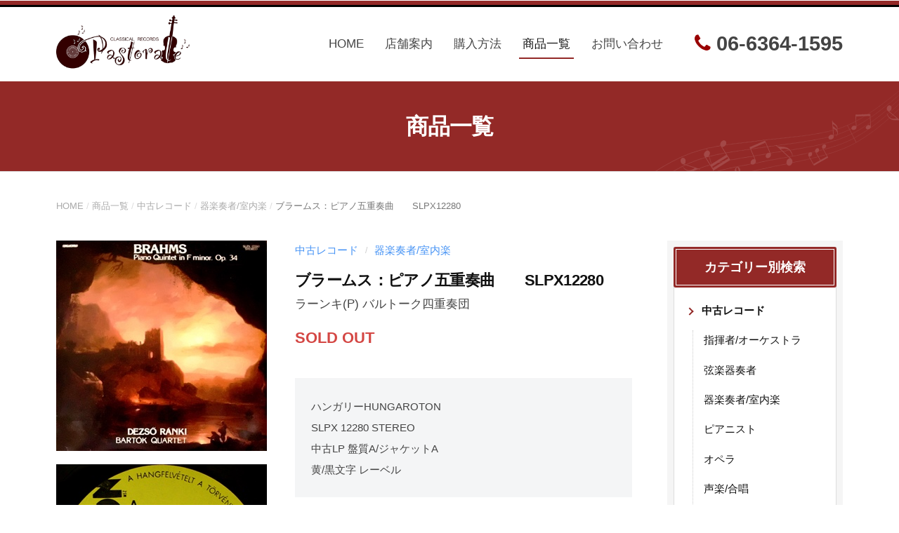

--- FILE ---
content_type: text/html; charset=UTF-8
request_url: https://www.pastorale-lp.jp/item/562/
body_size: 14619
content:
<!DOCTYPE html>
<html lang="ja">
<head>
<meta charset="UTF-8">
<meta name="viewport" content="width=device-width, initial-scale=1">
<link rel="apple-touch-icon" sizes="180x180" href="/favicon/xapple-touch-icon.png.pagespeed.ic.02BL-aeKK-.webp">
<link rel="icon" type="image/png" sizes="32x32" href="/favicon/xfavicon-32x32.png.pagespeed.ic.6uWhKKWkm5.webp">
<link rel="icon" type="image/png" sizes="16x16" href="/favicon/xfavicon-16x16.png.pagespeed.ic.inlygXz-Ji.webp">
<link rel="manifest" href="/favicon/site.webmanifest">
<link rel="mask-icon" href="/favicon/safari-pinned-tab.svg" color="#932927">
<link rel="shortcut icon" href="/favicon/favicon.ico">
<meta name="msapplication-TileColor" content="#932927">
<meta name="msapplication-config" content="/favicon/browserconfig.xml">
<meta name="theme-color" content="#ffffff">
<meta name='robots' content='index, follow, max-image-preview:large, max-snippet:-1, max-video-preview:-1'/>
<style>img:is([sizes="auto" i], [sizes^="auto," i]) {contain-intrinsic-size:3000px 1500px}</style>
<!-- This site is optimized with the Yoast SEO plugin v26.2 - https://yoast.com/wordpress/plugins/seo/ -->
<title>ブラームス：ピアノ五重奏曲　　SLPX12280 | クラシックレコード・LPのPASTORALE</title>
<meta name="description" content="クラシックレコード・LP輸入専門店パストラーレ(PASTORALE)は、クラシックの中古LP・レコード（アナログ）の初期盤、輸入盤の専門店です。"/>
<link rel="canonical" href="https://www.pastorale-lp.jp/item/562/"/>
<meta property="og:locale" content="ja_JP"/>
<meta property="og:type" content="article"/>
<meta property="og:title" content="ブラームス：ピアノ五重奏曲　　SLPX12280 | クラシックレコード・LPのPASTORALE"/>
<meta property="og:description" content="クラシックレコード・LP輸入専門店パストラーレ(PASTORALE)は、クラシックの中古LP・レコード（アナログ）の初期盤、輸入盤の専門店です。"/>
<meta property="og:url" content="https://www.pastorale-lp.jp/item/562/"/>
<meta property="og:site_name" content="クラシックレコード・LPのPASTORALE"/>
<meta property="article:published_time" content="2022-03-23T07:44:26+00:00"/>
<meta property="article:modified_time" content="2023-02-23T07:21:07+00:00"/>
<meta property="og:image" content="https://www.pastorale-lp.jp/base/wp-content/uploads/2022/03/SLPX12280-thumb-300xauto.jpg"/>
<meta property="og:image:width" content="300"/>
<meta property="og:image:height" content="300"/>
<meta property="og:image:type" content="image/jpeg"/>
<meta name="author" content="pastorale"/>
<meta name="twitter:card" content="summary_large_image"/>
<meta name="twitter:label1" content="執筆者"/>
<meta name="twitter:data1" content="pastorale"/>
<style id='wp-emoji-styles-inline-css' type='text/css'>img.wp-smiley,img.emoji{display:inline!important;border:none!important;box-shadow:none!important;height:1em!important;width:1em!important;margin:0 .07em!important;vertical-align:-.1em!important;background:none!important;padding:0!important}</style><link rel='stylesheet' id='wp-block-library-css' href='https://www.pastorale-lp.jp/base/wp-includes/css/dist/block-library/A.style.min.css,qver=6.8.3.pagespeed.cf.6w6iIy5A4f.css' type='text/css' media='all'/><style id='classic-theme-styles-inline-css' type='text/css'>.wp-block-button__link{color:#fff;background-color:#32373c;border-radius:9999px;box-shadow:none;text-decoration:none;padding:calc(.667em + 2px) calc(1.333em + 2px);font-size:1.125em}.wp-block-file__button{background:#32373c;color:#fff;text-decoration:none}</style><style id='global-styles-inline-css' type='text/css'>:root{--wp--preset--aspect-ratio--square:1;--wp--preset--aspect-ratio--4-3: 4/3;--wp--preset--aspect-ratio--3-4: 3/4;--wp--preset--aspect-ratio--3-2: 3/2;--wp--preset--aspect-ratio--2-3: 2/3;--wp--preset--aspect-ratio--16-9: 16/9;--wp--preset--aspect-ratio--9-16: 9/16;--wp--preset--color--black:#000;--wp--preset--color--cyan-bluish-gray:#abb8c3;--wp--preset--color--white:#fff;--wp--preset--color--pale-pink:#f78da7;--wp--preset--color--vivid-red:#cf2e2e;--wp--preset--color--luminous-vivid-orange:#ff6900;--wp--preset--color--luminous-vivid-amber:#fcb900;--wp--preset--color--light-green-cyan:#7bdcb5;--wp--preset--color--vivid-green-cyan:#00d084;--wp--preset--color--pale-cyan-blue:#8ed1fc;--wp--preset--color--vivid-cyan-blue:#0693e3;--wp--preset--color--vivid-purple:#9b51e0;--wp--preset--gradient--vivid-cyan-blue-to-vivid-purple:linear-gradient(135deg,rgba(6,147,227,1) 0%,#9b51e0 100%);--wp--preset--gradient--light-green-cyan-to-vivid-green-cyan:linear-gradient(135deg,#7adcb4 0%,#00d082 100%);--wp--preset--gradient--luminous-vivid-amber-to-luminous-vivid-orange:linear-gradient(135deg,rgba(252,185,0,1) 0%,rgba(255,105,0,1) 100%);--wp--preset--gradient--luminous-vivid-orange-to-vivid-red:linear-gradient(135deg,rgba(255,105,0,1) 0%,#cf2e2e 100%);--wp--preset--gradient--very-light-gray-to-cyan-bluish-gray:linear-gradient(135deg,#eee 0%,#a9b8c3 100%);--wp--preset--gradient--cool-to-warm-spectrum:linear-gradient(135deg,#4aeadc 0%,#9778d1 20%,#cf2aba 40%,#ee2c82 60%,#fb6962 80%,#fef84c 100%);--wp--preset--gradient--blush-light-purple:linear-gradient(135deg,#ffceec 0%,#9896f0 100%);--wp--preset--gradient--blush-bordeaux:linear-gradient(135deg,#fecda5 0%,#fe2d2d 50%,#6b003e 100%);--wp--preset--gradient--luminous-dusk:linear-gradient(135deg,#ffcb70 0%,#c751c0 50%,#4158d0 100%);--wp--preset--gradient--pale-ocean:linear-gradient(135deg,#fff5cb 0%,#b6e3d4 50%,#33a7b5 100%);--wp--preset--gradient--electric-grass:linear-gradient(135deg,#caf880 0%,#71ce7e 100%);--wp--preset--gradient--midnight:linear-gradient(135deg,#020381 0%,#2874fc 100%);--wp--preset--font-size--small:13px;--wp--preset--font-size--medium:20px;--wp--preset--font-size--large:36px;--wp--preset--font-size--x-large:42px;--wp--preset--spacing--20:.44rem;--wp--preset--spacing--30:.67rem;--wp--preset--spacing--40:1rem;--wp--preset--spacing--50:1.5rem;--wp--preset--spacing--60:2.25rem;--wp--preset--spacing--70:3.38rem;--wp--preset--spacing--80:5.06rem;--wp--preset--shadow--natural:6px 6px 9px rgba(0,0,0,.2);--wp--preset--shadow--deep:12px 12px 50px rgba(0,0,0,.4);--wp--preset--shadow--sharp:6px 6px 0 rgba(0,0,0,.2);--wp--preset--shadow--outlined:6px 6px 0 -3px rgba(255,255,255,1) , 6px 6px rgba(0,0,0,1);--wp--preset--shadow--crisp:6px 6px 0 rgba(0,0,0,1)}:where(.is-layout-flex){gap:.5em}:where(.is-layout-grid){gap:.5em}body .is-layout-flex{display:flex}.is-layout-flex{flex-wrap:wrap;align-items:center}.is-layout-flex > :is(*, div){margin:0}body .is-layout-grid{display:grid}.is-layout-grid > :is(*, div){margin:0}:where(.wp-block-columns.is-layout-flex){gap:2em}:where(.wp-block-columns.is-layout-grid){gap:2em}:where(.wp-block-post-template.is-layout-flex){gap:1.25em}:where(.wp-block-post-template.is-layout-grid){gap:1.25em}.has-black-color{color:var(--wp--preset--color--black)!important}.has-cyan-bluish-gray-color{color:var(--wp--preset--color--cyan-bluish-gray)!important}.has-white-color{color:var(--wp--preset--color--white)!important}.has-pale-pink-color{color:var(--wp--preset--color--pale-pink)!important}.has-vivid-red-color{color:var(--wp--preset--color--vivid-red)!important}.has-luminous-vivid-orange-color{color:var(--wp--preset--color--luminous-vivid-orange)!important}.has-luminous-vivid-amber-color{color:var(--wp--preset--color--luminous-vivid-amber)!important}.has-light-green-cyan-color{color:var(--wp--preset--color--light-green-cyan)!important}.has-vivid-green-cyan-color{color:var(--wp--preset--color--vivid-green-cyan)!important}.has-pale-cyan-blue-color{color:var(--wp--preset--color--pale-cyan-blue)!important}.has-vivid-cyan-blue-color{color:var(--wp--preset--color--vivid-cyan-blue)!important}.has-vivid-purple-color{color:var(--wp--preset--color--vivid-purple)!important}.has-black-background-color{background-color:var(--wp--preset--color--black)!important}.has-cyan-bluish-gray-background-color{background-color:var(--wp--preset--color--cyan-bluish-gray)!important}.has-white-background-color{background-color:var(--wp--preset--color--white)!important}.has-pale-pink-background-color{background-color:var(--wp--preset--color--pale-pink)!important}.has-vivid-red-background-color{background-color:var(--wp--preset--color--vivid-red)!important}.has-luminous-vivid-orange-background-color{background-color:var(--wp--preset--color--luminous-vivid-orange)!important}.has-luminous-vivid-amber-background-color{background-color:var(--wp--preset--color--luminous-vivid-amber)!important}.has-light-green-cyan-background-color{background-color:var(--wp--preset--color--light-green-cyan)!important}.has-vivid-green-cyan-background-color{background-color:var(--wp--preset--color--vivid-green-cyan)!important}.has-pale-cyan-blue-background-color{background-color:var(--wp--preset--color--pale-cyan-blue)!important}.has-vivid-cyan-blue-background-color{background-color:var(--wp--preset--color--vivid-cyan-blue)!important}.has-vivid-purple-background-color{background-color:var(--wp--preset--color--vivid-purple)!important}.has-black-border-color{border-color:var(--wp--preset--color--black)!important}.has-cyan-bluish-gray-border-color{border-color:var(--wp--preset--color--cyan-bluish-gray)!important}.has-white-border-color{border-color:var(--wp--preset--color--white)!important}.has-pale-pink-border-color{border-color:var(--wp--preset--color--pale-pink)!important}.has-vivid-red-border-color{border-color:var(--wp--preset--color--vivid-red)!important}.has-luminous-vivid-orange-border-color{border-color:var(--wp--preset--color--luminous-vivid-orange)!important}.has-luminous-vivid-amber-border-color{border-color:var(--wp--preset--color--luminous-vivid-amber)!important}.has-light-green-cyan-border-color{border-color:var(--wp--preset--color--light-green-cyan)!important}.has-vivid-green-cyan-border-color{border-color:var(--wp--preset--color--vivid-green-cyan)!important}.has-pale-cyan-blue-border-color{border-color:var(--wp--preset--color--pale-cyan-blue)!important}.has-vivid-cyan-blue-border-color{border-color:var(--wp--preset--color--vivid-cyan-blue)!important}.has-vivid-purple-border-color{border-color:var(--wp--preset--color--vivid-purple)!important}.has-vivid-cyan-blue-to-vivid-purple-gradient-background{background:var(--wp--preset--gradient--vivid-cyan-blue-to-vivid-purple)!important}.has-light-green-cyan-to-vivid-green-cyan-gradient-background{background:var(--wp--preset--gradient--light-green-cyan-to-vivid-green-cyan)!important}.has-luminous-vivid-amber-to-luminous-vivid-orange-gradient-background{background:var(--wp--preset--gradient--luminous-vivid-amber-to-luminous-vivid-orange)!important}.has-luminous-vivid-orange-to-vivid-red-gradient-background{background:var(--wp--preset--gradient--luminous-vivid-orange-to-vivid-red)!important}.has-very-light-gray-to-cyan-bluish-gray-gradient-background{background:var(--wp--preset--gradient--very-light-gray-to-cyan-bluish-gray)!important}.has-cool-to-warm-spectrum-gradient-background{background:var(--wp--preset--gradient--cool-to-warm-spectrum)!important}.has-blush-light-purple-gradient-background{background:var(--wp--preset--gradient--blush-light-purple)!important}.has-blush-bordeaux-gradient-background{background:var(--wp--preset--gradient--blush-bordeaux)!important}.has-luminous-dusk-gradient-background{background:var(--wp--preset--gradient--luminous-dusk)!important}.has-pale-ocean-gradient-background{background:var(--wp--preset--gradient--pale-ocean)!important}.has-electric-grass-gradient-background{background:var(--wp--preset--gradient--electric-grass)!important}.has-midnight-gradient-background{background:var(--wp--preset--gradient--midnight)!important}.has-small-font-size{font-size:var(--wp--preset--font-size--small)!important}.has-medium-font-size{font-size:var(--wp--preset--font-size--medium)!important}.has-large-font-size{font-size:var(--wp--preset--font-size--large)!important}.has-x-large-font-size{font-size:var(--wp--preset--font-size--x-large)!important}:where(.wp-block-post-template.is-layout-flex){gap:1.25em}:where(.wp-block-post-template.is-layout-grid){gap:1.25em}:where(.wp-block-columns.is-layout-flex){gap:2em}:where(.wp-block-columns.is-layout-grid){gap:2em}:root :where(.wp-block-pullquote){font-size:1.5em;line-height:1.6}</style><style id='biz-cal-style-css' media='all'>#biz_calendar{width:100%;margin:auto}#biz_calendar p span.boxholiday{background-color:#ffebee;padding-left:25px;margin-right:10px}#biz_calendar table.bizcal{width:100%;background-color:#fff;table-layout:fixed;cursor:default;vertical-align:middle;font-size:inherit;border-spacing:2px;border-collapse:separate;margin-bottom:1rem}#biz_calendar table.bizcal th,#biz_calendar table.bizcal td{text-align:center;border-width:0;padding:5px 0;color:#555}#biz_calendar table.bizcal th:first-child{color:#f44336}#biz_calendar table.bizcal th:nth-last-of-type(1) {color:#2196f3}#biz_calendar table.bizcal .calmonth{text-align:left;font-weight:bold;padding:5px;font-size:1.25rem}#biz_calendar table.bizcal .calbtn{cursor:pointer}#biz_calendar table.bizcal .holiday{background-color:#ffebee;color:#f44336}#biz_calendar table.bizcal .today{font-weight:bold;text-decoration:underline}#biz_calendar table.bizcal img{vertical-align:middle;box-shadow:none;margin:0}#biz_calendar table.bizcal .down-img{text-align:right}#biz_calendar table.bizcal .today-img{text-align:center}#biz_calendar table.bizcal .up-img{text-align:left}</style><link rel='stylesheet' id='contact-form-7-css' href='https://www.pastorale-lp.jp/base/wp-content/plugins/contact-form-7/includes/css/A.styles.css,qver=6.1.3.pagespeed.cf.bY4dTi-wnh.css' type='text/css' media='all'/><link rel='stylesheet' id='responsive-lightbox-nivo_lightbox-css-css' href='https://www.pastorale-lp.jp/base/wp-content/plugins/responsive-lightbox-lite/assets/nivo-lightbox/A.nivo-lightbox.css,qver=6.8.3.pagespeed.cf.QOIFVLF00M.css' type='text/css' media='all'/><link rel='stylesheet' id='responsive-lightbox-nivo_lightbox-css-d-css' href='https://www.pastorale-lp.jp/base/wp-content/plugins/responsive-lightbox-lite/assets/nivo-lightbox/themes/default/A.default.css,qver=6.8.3.pagespeed.cf.MuRfnt8BTe.css' type='text/css' media='all'/><link rel='stylesheet' id='fontawesome-css' href='https://www.pastorale-lp.jp/base/wp-content/themes/businesspress/inc/font-awesome/css/A.font-awesome.css,qver=4.7.0.pagespeed.cf.jCBTFKvXwc.css' type='text/css' media='all'/><style id='normalize-css' media='all'>html{line-height:1.15;-webkit-text-size-adjust:100%}body{margin:0}h1{font-size:2em;margin:.67em 0}hr{box-sizing:content-box;height:0;overflow:visible}pre{font-family:monospace,monospace;font-size:1em}a{background-color:transparent}abbr[title]{border-bottom:none;text-decoration:underline;text-decoration:underline dotted}b,strong{font-weight:bolder}code,kbd,samp{font-family:monospace,monospace;font-size:1em}small{font-size:80%}sub,sup{font-size:75%;line-height:0;position:relative;vertical-align:baseline}sub{bottom:-.25em}sup{top:-.5em}img{border-style:none}button,input,optgroup,select,textarea{font-family:inherit;font-size:100%;line-height:1.15;margin:0}button,input{overflow:visible}button,select{text-transform:none}button,[type="button"],[type="reset"],[type="submit"]{-webkit-appearance:button}button::-moz-focus-inner,[type="button"]::-moz-focus-inner,[type="reset"]::-moz-focus-inner,[type="submit"]::-moz-focus-inner{border-style:none;padding:0}button:-moz-focusring,[type="button"]:-moz-focusring,[type="reset"]:-moz-focusring,[type="submit"]:-moz-focusring{outline:1px dotted ButtonText}fieldset{padding:.35em .75em .625em}legend{box-sizing:border-box;color:inherit;display:table;max-width:100%;padding:0;white-space:normal}progress{vertical-align:baseline}textarea{overflow:auto}[type="checkbox"],[type="radio"]{box-sizing:border-box;padding:0}[type="number"]::-webkit-inner-spin-button,[type="number"]::-webkit-outer-spin-button{height:auto}[type="search"]{-webkit-appearance:textfield;outline-offset:-2px}[type="search"]::-webkit-search-decoration{-webkit-appearance:none}::-webkit-file-upload-button{-webkit-appearance:button;font:inherit}details{display:block}summary{display:list-item}template{display:none}[hidden]{display:none}</style><link rel='stylesheet' id='businesspress-style-css' href='https://www.pastorale-lp.jp/base/wp-content/themes/businesspress/A.style.css,qver=1.0.0.pagespeed.cf.3HPTn3zQUZ.css' type='text/css' media='all'/><style id='businesspress-style-inline-css' type='text/css'>a,.subheader{color:#4693f5}a:hover{color:#639af6}a.home-header-button-main{background-color:#4693f5}a.home-header-button-main:hover{background-color:#639af6}code,kbd,tt,var,th,pre,.top-bar,.author-profile,.pagination .current,.page-links .page-numbers,.tagcloud a,.widget_calendar tbody td a,.container-wrapper,.site-bottom{background-color:#f4f5f6}</style><style>:root{--lazy-loader-animation-duration:300ms}.lazyload{display:block}.lazyload,.lazyloading{opacity:0}.lazyloaded{opacity:1;transition:opacity 300ms;transition:opacity var(--lazy-loader-animation-duration)}.lazyloading{color:transparent;opacity:1;transition:opacity 300ms;transition:opacity var(--lazy-loader-animation-duration);background:url(data:image/svg+xml,%3Csvg%20width%3D%2244%22%20height%3D%2244%22%20xmlns%3D%22http%3A%2F%2Fwww.w3.org%2F2000%2Fsvg%22%20stroke%3D%22%23dddddd%22%3E%3Cg%20fill%3D%22none%22%20fill-rule%3D%22evenodd%22%20stroke-width%3D%222%22%3E%3Ccircle%20cx%3D%2222%22%20cy%3D%2222%22%20r%3D%221%22%3E%3Canimate%20attributeName%3D%22r%22%20begin%3D%220s%22%20dur%3D%221.8s%22%20values%3D%221%3B%2020%22%20calcMode%3D%22spline%22%20keyTimes%3D%220%3B%201%22%20keySplines%3D%220.165%2C%200.84%2C%200.44%2C%201%22%20repeatCount%3D%22indefinite%22%2F%3E%3Canimate%20attributeName%3D%22stroke-opacity%22%20begin%3D%220s%22%20dur%3D%221.8s%22%20values%3D%221%3B%200%22%20calcMode%3D%22spline%22%20keyTimes%3D%220%3B%201%22%20keySplines%3D%220.3%2C%200.61%2C%200.355%2C%201%22%20repeatCount%3D%22indefinite%22%2F%3E%3C%2Fcircle%3E%3Ccircle%20cx%3D%2222%22%20cy%3D%2222%22%20r%3D%221%22%3E%3Canimate%20attributeName%3D%22r%22%20begin%3D%22-0.9s%22%20dur%3D%221.8s%22%20values%3D%221%3B%2020%22%20calcMode%3D%22spline%22%20keyTimes%3D%220%3B%201%22%20keySplines%3D%220.165%2C%200.84%2C%200.44%2C%201%22%20repeatCount%3D%22indefinite%22%2F%3E%3Canimate%20attributeName%3D%22stroke-opacity%22%20begin%3D%22-0.9s%22%20dur%3D%221.8s%22%20values%3D%221%3B%200%22%20calcMode%3D%22spline%22%20keyTimes%3D%220%3B%201%22%20keySplines%3D%220.3%2C%200.61%2C%200.355%2C%201%22%20repeatCount%3D%22indefinite%22%2F%3E%3C%2Fcircle%3E%3C%2Fg%3E%3C%2Fsvg%3E) no-repeat;background-size:2em 2em;background-position:center center}.lazyloaded{animation-name:loaded;animation-duration:300ms;animation-duration:var(--lazy-loader-animation-duration);transition:none}@keyframes loaded {
	from {
		opacity: 0;
	}

	to {
		opacity: 1;
	}
}</style><script type="application/ld+json" class="yoast-schema-graph">{"@context":"https://schema.org","@graph":[{"@type":"Article","@id":"https://www.pastorale-lp.jp/item/562/#article","isPartOf":{"@id":"https://www.pastorale-lp.jp/item/562/"},"author":{"name":"pastorale","@id":"https://www.pastorale-lp.jp/#/schema/person/f92438a030bf865a802658da27b64570"},"headline":"ブラームス：ピアノ五重奏曲　　SLPX12280","datePublished":"2022-03-23T07:44:26+00:00","dateModified":"2023-02-23T07:21:07+00:00","mainEntityOfPage":{"@id":"https://www.pastorale-lp.jp/item/562/"},"wordCount":1,"publisher":{"@id":"https://www.pastorale-lp.jp/#organization"},"image":{"@id":"https://www.pastorale-lp.jp/item/562/#primaryimage"},"thumbnailUrl":"https://www.pastorale-lp.jp/base/wp-content/uploads/2022/03/SLPX12280-thumb-300xauto.jpg","articleSection":["中古レコード","器楽奏者/室内楽"],"inLanguage":"ja"},{"@type":"WebPage","@id":"https://www.pastorale-lp.jp/item/562/","url":"https://www.pastorale-lp.jp/item/562/","name":"ブラームス：ピアノ五重奏曲　　SLPX12280 | クラシックレコード・LPのPASTORALE","isPartOf":{"@id":"https://www.pastorale-lp.jp/#website"},"primaryImageOfPage":{"@id":"https://www.pastorale-lp.jp/item/562/#primaryimage"},"image":{"@id":"https://www.pastorale-lp.jp/item/562/#primaryimage"},"thumbnailUrl":"https://www.pastorale-lp.jp/base/wp-content/uploads/2022/03/SLPX12280-thumb-300xauto.jpg","datePublished":"2022-03-23T07:44:26+00:00","dateModified":"2023-02-23T07:21:07+00:00","description":"クラシックレコード・LP輸入専門店パストラーレ(PASTORALE)は、クラシックの中古LP・レコード（アナログ）の初期盤、輸入盤の専門店です。","breadcrumb":{"@id":"https://www.pastorale-lp.jp/item/562/#breadcrumb"},"inLanguage":"ja","potentialAction":[{"@type":"ReadAction","target":["https://www.pastorale-lp.jp/item/562/"]}]},{"@type":"ImageObject","inLanguage":"ja","@id":"https://www.pastorale-lp.jp/item/562/#primaryimage","url":"https://www.pastorale-lp.jp/base/wp-content/uploads/2022/03/SLPX12280-thumb-300xauto.jpg","contentUrl":"https://www.pastorale-lp.jp/base/wp-content/uploads/2022/03/SLPX12280-thumb-300xauto.jpg","width":300,"height":300},{"@type":"BreadcrumbList","@id":"https://www.pastorale-lp.jp/item/562/#breadcrumb","itemListElement":[{"@type":"ListItem","position":1,"name":"HOME","item":"https://www.pastorale-lp.jp/"},{"@type":"ListItem","position":2,"name":"商品一覧","item":"https://www.pastorale-lp.jp/item/"},{"@type":"ListItem","position":3,"name":"中古レコード","item":"https://www.pastorale-lp.jp/item/category/secondhand/"},{"@type":"ListItem","position":4,"name":"器楽奏者/室内楽","item":"https://www.pastorale-lp.jp/item/category/secondhand/instrumental/"},{"@type":"ListItem","position":5,"name":"ブラームス：ピアノ五重奏曲　　SLPX12280"}]},{"@type":"WebSite","@id":"https://www.pastorale-lp.jp/#website","url":"https://www.pastorale-lp.jp/","name":"クラシックレコード・LPのPASTORALE","description":"クラシックレコード・LP輸入専門店パストラーレ(PASTORALE)は、クラシックの中古LP・レコード（アナログ）の初期盤、輸入盤の専門店です。","publisher":{"@id":"https://www.pastorale-lp.jp/#organization"},"potentialAction":[{"@type":"SearchAction","target":{"@type":"EntryPoint","urlTemplate":"https://www.pastorale-lp.jp/?s={search_term_string}"},"query-input":{"@type":"PropertyValueSpecification","valueRequired":true,"valueName":"search_term_string"}}],"inLanguage":"ja"},{"@type":"Organization","@id":"https://www.pastorale-lp.jp/#organization","name":"クラシックレコード・クラシックLPのPASTORALE","url":"https://www.pastorale-lp.jp/","logo":{"@type":"ImageObject","inLanguage":"ja","@id":"https://www.pastorale-lp.jp/#/schema/logo/image/","url":"","contentUrl":"","caption":"クラシックレコード・クラシックLPのPASTORALE"},"image":{"@id":"https://www.pastorale-lp.jp/#/schema/logo/image/"}},{"@type":"Person","@id":"https://www.pastorale-lp.jp/#/schema/person/f92438a030bf865a802658da27b64570","name":"pastorale","image":{"@type":"ImageObject","inLanguage":"ja","@id":"https://www.pastorale-lp.jp/#/schema/person/image/","url":"https://secure.gravatar.com/avatar/051da8da3187c5b35a841a13e230b8d822770303e4ebdb21ba656605e3462547?s=96&d=mm&r=g","contentUrl":"https://secure.gravatar.com/avatar/051da8da3187c5b35a841a13e230b8d822770303e4ebdb21ba656605e3462547?s=96&d=mm&r=g","caption":"pastorale"},"sameAs":["https://www.pastorale-lp.jp/base"]}]}</script>
<!-- / Yoast SEO plugin. -->
<link rel='dns-prefetch' href='//yubinbango.github.io'/>
<script type="text/javascript">//<![CDATA[
window._wpemojiSettings={"baseUrl":"https:\/\/s.w.org\/images\/core\/emoji\/16.0.1\/72x72\/","ext":".png","svgUrl":"https:\/\/s.w.org\/images\/core\/emoji\/16.0.1\/svg\/","svgExt":".svg","source":{"concatemoji":"https:\/\/www.pastorale-lp.jp\/base\/wp-includes\/js\/wp-emoji-release.min.js?ver=6.8.3"}};!function(s,n){var o,i,e;function c(e){try{var t={supportTests:e,timestamp:(new Date).valueOf()};sessionStorage.setItem(o,JSON.stringify(t))}catch(e){}}function p(e,t,n){e.clearRect(0,0,e.canvas.width,e.canvas.height),e.fillText(t,0,0);var t=new Uint32Array(e.getImageData(0,0,e.canvas.width,e.canvas.height).data),a=(e.clearRect(0,0,e.canvas.width,e.canvas.height),e.fillText(n,0,0),new Uint32Array(e.getImageData(0,0,e.canvas.width,e.canvas.height).data));return t.every(function(e,t){return e===a[t]})}function u(e,t){e.clearRect(0,0,e.canvas.width,e.canvas.height),e.fillText(t,0,0);for(var n=e.getImageData(16,16,1,1),a=0;a<n.data.length;a++)if(0!==n.data[a])return!1;return!0}function f(e,t,n,a){switch(t){case"flag":return n(e,"\ud83c\udff3\ufe0f\u200d\u26a7\ufe0f","\ud83c\udff3\ufe0f\u200b\u26a7\ufe0f")?!1:!n(e,"\ud83c\udde8\ud83c\uddf6","\ud83c\udde8\u200b\ud83c\uddf6")&&!n(e,"\ud83c\udff4\udb40\udc67\udb40\udc62\udb40\udc65\udb40\udc6e\udb40\udc67\udb40\udc7f","\ud83c\udff4\u200b\udb40\udc67\u200b\udb40\udc62\u200b\udb40\udc65\u200b\udb40\udc6e\u200b\udb40\udc67\u200b\udb40\udc7f");case"emoji":return!a(e,"\ud83e\udedf")}return!1}function g(e,t,n,a){var r="undefined"!=typeof WorkerGlobalScope&&self instanceof WorkerGlobalScope?new OffscreenCanvas(300,150):s.createElement("canvas"),o=r.getContext("2d",{willReadFrequently:!0}),i=(o.textBaseline="top",o.font="600 32px Arial",{});return e.forEach(function(e){i[e]=t(o,e,n,a)}),i}function t(e){var t=s.createElement("script");t.src=e,t.defer=!0,s.head.appendChild(t)}"undefined"!=typeof Promise&&(o="wpEmojiSettingsSupports",i=["flag","emoji"],n.supports={everything:!0,everythingExceptFlag:!0},e=new Promise(function(e){s.addEventListener("DOMContentLoaded",e,{once:!0})}),new Promise(function(t){var n=function(){try{var e=JSON.parse(sessionStorage.getItem(o));if("object"==typeof e&&"number"==typeof e.timestamp&&(new Date).valueOf()<e.timestamp+604800&&"object"==typeof e.supportTests)return e.supportTests}catch(e){}return null}();if(!n){if("undefined"!=typeof Worker&&"undefined"!=typeof OffscreenCanvas&&"undefined"!=typeof URL&&URL.createObjectURL&&"undefined"!=typeof Blob)try{var e="postMessage("+g.toString()+"("+[JSON.stringify(i),f.toString(),p.toString(),u.toString()].join(",")+"));",a=new Blob([e],{type:"text/javascript"}),r=new Worker(URL.createObjectURL(a),{name:"wpTestEmojiSupports"});return void(r.onmessage=function(e){c(n=e.data),r.terminate(),t(n)})}catch(e){}c(n=g(i,f,p,u))}t(n)}).then(function(e){for(var t in e)n.supports[t]=e[t],n.supports.everything=n.supports.everything&&n.supports[t],"flag"!==t&&(n.supports.everythingExceptFlag=n.supports.everythingExceptFlag&&n.supports[t]);n.supports.everythingExceptFlag=n.supports.everythingExceptFlag&&!n.supports.flag,n.DOMReady=!1,n.readyCallback=function(){n.DOMReady=!0}}).then(function(){return e}).then(function(){var e;n.supports.everything||(n.readyCallback(),(e=n.source||{}).concatemoji?t(e.concatemoji):e.wpemoji&&e.twemoji&&(t(e.twemoji),t(e.wpemoji)))}))}((window,document),window._wpemojiSettings);
//]]></script>
<script type="text/javascript" src="https://www.pastorale-lp.jp/base/wp-includes/js/jquery/jquery.min.js,qver=3.7.1.pagespeed.jm.PoWN7KAtLT.js" id="jquery-core-js"></script>
<script type="text/javascript" src="https://www.pastorale-lp.jp/base/wp-includes/js/jquery/jquery-migrate.min.js,qver=3.4.1.pagespeed.jm.bhhu-RahTI.js" id="jquery-migrate-js"></script>
<script type="text/javascript" id="biz-cal-script-js-extra">//<![CDATA[
var bizcalOptions={"holiday_title":"\u4f11\u696d\u65e5 ","sun":"on","mon":"on","temp_holidays":"2026-02-07\r\n2026-01-01\r\n2026-01-02\r\n2026-01-03\r\n2026-02-17","temp_weekdays":"","month_limit":"\u6307\u5b9a","nextmonthlimit":"3","prevmonthlimit":"1","eventday_title":"","eventday_url":"","plugindir":"https:\/\/www.pastorale-lp.jp\/base\/wp-content\/plugins\/biz-calendar\/","national_holiday":""};
//]]></script>
<script src="https://www.pastorale-lp.jp/base/wp-content/plugins/biz-calendar,_calendar.js,qver==2.2.0+responsive-lightbox-lite,_assets,_nivo-lightbox,_nivo-lightbox.min.js,qver==6.8.3.pagespeed.jc.4aTFroAQp2.js"></script><script>eval(mod_pagespeed_4VgPUP0u0s);</script>
<script>eval(mod_pagespeed_yvM5G3qmeW);</script>
<script type="text/javascript" id="responsive-lightbox-lite-script-js-extra">//<![CDATA[
var rllArgs={"script":"nivo_lightbox","selector":"lightbox","custom_events":""};
//]]></script>
<script type="text/javascript" id="responsive-lightbox-lite-script-js">//<![CDATA[
jQuery(function($){if(rllArgs.script==='venobox'){$.each($('a[rel*="'+rllArgs.selector+'"]'),function(){var match=$(this).attr('rel').match(new RegExp(rllArgs.selector+'\\[(gallery\\-(?:[\\da-z]{1,4}))\\]','ig'));if(match!==null){$(this).attr('data-gall',match[0]);}});$('a[rel*="'+rllArgs.selector+'"]').venobox();}else if(rllArgs.script==='nivo_lightbox'){$.each($('a[rel*="'+rllArgs.selector+'"]'),function(){var match=$(this).attr('rel').match(new RegExp(rllArgs.selector+'\\[(gallery\\-(?:[\\da-z]{1,4}))\\]','ig'));if(match!==null){$(this).attr('data-lightbox-gallery',match[0]);}});$('a[rel*="'+rllArgs.selector+'"]').nivoLightbox();}});
//]]></script>
<link rel="https://api.w.org/" href="https://www.pastorale-lp.jp/wp-json/"/><link rel="alternate" title="JSON" type="application/json" href="https://www.pastorale-lp.jp/wp-json/wp/v2/posts/562"/><link rel="EditURI" type="application/rsd+xml" title="RSD" href="https://www.pastorale-lp.jp/base/xmlrpc.php?rsd"/>
<link rel='shortlink' href='https://www.pastorale-lp.jp/?p=562'/>
<link rel="alternate" title="oEmbed (JSON)" type="application/json+oembed" href="https://www.pastorale-lp.jp/wp-json/oembed/1.0/embed?url=https%3A%2F%2Fwww.pastorale-lp.jp%2Fitem%2F562%2F"/>
<link rel="alternate" title="oEmbed (XML)" type="text/xml+oembed" href="https://www.pastorale-lp.jp/wp-json/oembed/1.0/embed?url=https%3A%2F%2Fwww.pastorale-lp.jp%2Fitem%2F562%2F&#038;format=xml"/>
<noscript><style>.lazyload{display:none}.lazyload[class*="lazy-loader-background-element-"]{display:block;opacity:1}</style></noscript></head>
<body class="wp-singular post-template-default single single-post postid-562 single-format-standard wp-theme-businesspress three-column has-sidebar has-avatars"><noscript><meta HTTP-EQUIV="refresh" content="0;url='https://www.pastorale-lp.jp/item/562/?PageSpeed=noscript'" /><style><!--table,div,span,font,p{display:none} --></style><div style="display:block">Please click <a href="https://www.pastorale-lp.jp/item/562/?PageSpeed=noscript">here</a> if you are not redirected within a few seconds.</div></noscript>
<div id="page" class="site">
<a class="skip-link screen-reader-text" href="#content">コンテンツへスキップ</a>
<header id="masthead" class="site-header">
<div class="main-header main-header-original">
<div class="main-header-content">
<div class="site-branding">
<div class="site-logo">
<a href="https://www.pastorale-lp.jp/" rel="home"><img alt="クラシックレコード・LPのPASTORALE" src="https://www.pastorale-lp.jp/base/wp-content/themes/businesspress/images/xlogo.png.pagespeed.ic.CVS8sfbViL.webp" width="600"></a>
</div>
</div><!-- .site-branding -->
<nav class="main-navigation">
<div class="menu-%e3%83%a1%e3%82%a4%e3%83%b3%e3%83%8a%e3%83%93%e3%82%b2%e3%83%bc%e3%82%b7%e3%83%a7%e3%83%b3-container"><ul id="menu-%e3%83%a1%e3%82%a4%e3%83%b3%e3%83%8a%e3%83%93%e3%82%b2%e3%83%bc%e3%82%b7%e3%83%a7%e3%83%b3" class="menu"><li id="menu-item-3174" class="menu-item menu-item-type-post_type menu-item-object-page menu-item-home menu-item-3174"><a href="https://www.pastorale-lp.jp/">HOME</a></li>
<li id="menu-item-123" class="menu-item menu-item-type-post_type menu-item-object-page menu-item-123"><a href="https://www.pastorale-lp.jp/store/">店舗案内</a></li>
<li id="menu-item-124" class="menu-item menu-item-type-post_type menu-item-object-page menu-item-124"><a href="https://www.pastorale-lp.jp/howto/">購入方法</a></li>
<li id="menu-item-122" class="menu-item menu-item-type-post_type menu-item-object-page current_page_parent menu-item-122"><a href="https://www.pastorale-lp.jp/item/">商品一覧</a></li>
<li id="menu-item-125" class="menu-item menu-item-type-post_type menu-item-object-page menu-item-125"><a href="https://www.pastorale-lp.jp/contact/">お問い合わせ</a></li>
</ul></div>	</nav><!-- .main-navigation -->
<div class="main-navigation-tel">
<a href="tel:06-6364-1595"><i class="fa fa-phone" aria-hidden="true"></i> 06-6364-1595</a>
</div>
<button class="drawer-hamburger">
<span class="screen-reader-text">メニュー</span>
<span class="drawer-hamburger-icon"></span>
</button>
</div><!-- .main-header-content -->
<div class="drawer-overlay"></div>
<div class="drawer-navigation">
<div class="drawer-navigation-content">
<nav class="main-navigation">
<div class="menu-%e3%83%a1%e3%82%a4%e3%83%b3%e3%83%8a%e3%83%93%e3%82%b2%e3%83%bc%e3%82%b7%e3%83%a7%e3%83%b3-container"><ul id="menu-%e3%83%a1%e3%82%a4%e3%83%b3%e3%83%8a%e3%83%93%e3%82%b2%e3%83%bc%e3%82%b7%e3%83%a7%e3%83%b3-1" class="menu"><li class="menu-item menu-item-type-post_type menu-item-object-page menu-item-home menu-item-3174"><a href="https://www.pastorale-lp.jp/">HOME</a></li>
<li class="menu-item menu-item-type-post_type menu-item-object-page menu-item-123"><a href="https://www.pastorale-lp.jp/store/">店舗案内</a></li>
<li class="menu-item menu-item-type-post_type menu-item-object-page menu-item-124"><a href="https://www.pastorale-lp.jp/howto/">購入方法</a></li>
<li class="menu-item menu-item-type-post_type menu-item-object-page current_page_parent menu-item-122"><a href="https://www.pastorale-lp.jp/item/">商品一覧</a></li>
<li class="menu-item menu-item-type-post_type menu-item-object-page menu-item-125"><a href="https://www.pastorale-lp.jp/contact/">お問い合わせ</a></li>
</ul></div>	</nav><!-- .main-navigation -->
<div class="main-navigation-tel">
<span class="desc">お電話でのお問い合わせ</span><br>
<a href="tel:06-6364-1595"><i class="fa fa-phone" aria-hidden="true"></i> 06-6364-1595</a>
</div>
</div><!-- .drawer-navigation-content -->
</div><!-- .drawer-navigation -->
</div><!-- .main-header -->
<div class="jumbotron">
<div class="jumbotron-overlay">
<div class="jumbotron-content">
<h1 class="jumbotron-title">商品一覧</h1>
</div><!-- .jumbotron-content -->
</div><!-- .jumbotron-overlay -->
</div><!-- .jumbotron -->
</header><!-- #masthead -->
<div id="breadcrumbs"><span><span><a href="https://www.pastorale-lp.jp/">HOME</a></span> / <span><a href="https://www.pastorale-lp.jp/item/">商品一覧</a></span> / <span><a href="https://www.pastorale-lp.jp/item/category/secondhand/">中古レコード</a></span> / <span><a href="https://www.pastorale-lp.jp/item/category/secondhand/instrumental/">器楽奏者/室内楽</a></span> / <span class="breadcrumb_last" aria-current="page">ブラームス：ピアノ五重奏曲　　SLPX12280</span></span></div>
<div id="content" class="site-content">
<div id="primary" class="content-area">
<main id="main" class="site-main">
<article id="post-562" class="post-562 post type-post status-publish format-standard has-post-thumbnail hentry category-secondhand category-instrumental">
<div class="entry-detail-wrap">
<div class="entry-detail">
<header class="entry-header">
<div class="cat-links"><a href="https://www.pastorale-lp.jp/item/category/secondhand/" rel="category tag">中古レコード</a><span class="category-sep">/</span><a href="https://www.pastorale-lp.jp/item/category/secondhand/instrumental/" rel="category tag">器楽奏者/室内楽</a></div><!-- .cat-links -->	<h1 class="entry-title">ブラームス：ピアノ五重奏曲　　SLPX12280</h1>
<div class="entry-meta">
ラーンキ(P) バルトーク四重奏団	</div>
<div class="entry-price red">
<span>SOLD OUT</span>
</div>
</header><!-- .entry-header -->
<div class="entry-info">
<ul>
<li>ハンガリーHUNGAROTON</li>
<li>
SLPX 12280	STEREO	</li>
<li>中古LP 盤質A/ジャケットA</li>
<li>黄/黒文字 レーベル</li>
</ul>
</div>
<div class="entry-content">
</div><!-- .entry-content -->
</div>
<!-- /.entry-detail -->
<div class="entry-image">
<ul>
<li>
<a href="https://www.pastorale-lp.jp/base/wp-content/uploads/2022/03/SLPX12280-thumb-300xauto.jpg" title="" rel="lightbox[gallery-0]">
<img src="https://www.pastorale-lp.jp/base/wp-content/uploads/2022/03/SLPX12280-thumb-300xauto.jpg" alt=""/>
</a>
</li>
<li>
<a href="https://www.pastorale-lp.jp/base/wp-content/uploads/2022/03/SLPX12280label-thumb-300xauto.jpg" title="ORIGINAL LABEL" rel="lightbox[gallery-0]">
<img src="https://www.pastorale-lp.jp/base/wp-content/uploads/2022/03/SLPX12280label-thumb-300xauto.jpg" alt="ORIGINAL LABEL"/>
</a>
<span class="entry-image-caption">ORIGINAL LABEL</span>
</li>
</ul>
</div>
<!-- /.entry-image -->
</div>
<!-- /.entry-detail-wrap -->
</article><!-- #post-## -->
<h2 class="page-title">この商品へのお問い合わせ</h2>
<p>※在庫の確認・盤質やジャケットの詳細につきましては、下記よりお問い合わせ下さい。</p>
<div class="wpcf7 no-js" id="wpcf7-f1259-p562-o1" lang="ja" dir="ltr" data-wpcf7-id="1259">
<div class="screen-reader-response"><p role="status" aria-live="polite" aria-atomic="true"></p> <ul></ul></div>
<form action="/item/562/#wpcf7-f1259-p562-o1" method="post" class="wpcf7-form init h-adr" aria-label="コンタクトフォーム" novalidate="novalidate" data-status="init">
<fieldset class="hidden-fields-container"><input type="hidden" name="_wpcf7" value="1259"/><input type="hidden" name="_wpcf7_version" value="6.1.3"/><input type="hidden" name="_wpcf7_locale" value="ja"/><input type="hidden" name="_wpcf7_unit_tag" value="wpcf7-f1259-p562-o1"/><input type="hidden" name="_wpcf7_container_post" value="562"/><input type="hidden" name="_wpcf7_posted_data_hash" value=""/><input type="hidden" name="_wpcf7_recaptcha_response" value=""/>
</fieldset>
<p><span class="p-country-name" style="display:none">Japan</span>
</p>
<table class="table-form">
<tr>
<th class="require">
<p>内容
</p>
</th>
<td>
<p><span class="wpcf7-form-control-wrap" data-name="your-request"><span class="wpcf7-form-control wpcf7-radio"><span class="wpcf7-list-item first"><label><input type="radio" name="your-request" value="在庫確認/購入" checked="checked"/><span class="wpcf7-list-item-label">在庫確認/購入</span></label></span><span class="wpcf7-list-item last"><label><input type="radio" name="your-request" value="お問い合わせ"/><span class="wpcf7-list-item-label">お問い合わせ</span></label></span></span></span>
</p>
</td>
</tr>
<tr>
<th class="require">
<p>商品名
</p>
</th>
<td>
<p><span class="wpcf7-form-control-wrap" data-name="your-item"><input size="40" maxlength="400" class="wpcf7-form-control wpcf7-text wpcf7-validates-as-required" readonly="readonly" aria-required="true" aria-invalid="false" value="ブラームス：ピアノ五重奏曲　　SLPX12280" type="text" name="your-item"/></span>
</p>
</td>
</tr>
<tr>
<th class="require">
<p>お名前
</p>
</th>
<td>
<p><span class="wpcf7-form-control-wrap" data-name="your-name"><input size="40" maxlength="400" class="wpcf7-form-control wpcf7-text wpcf7-validates-as-required" aria-required="true" aria-invalid="false" placeholder="例）山田 太郎" value="" type="text" name="your-name"/></span>
</p>
</td>
</tr>
<tr>
<th class="require">
<p>電話番号
</p>
</th>
<td>
<p><span class="wpcf7-form-control-wrap" data-name="your-tel"><input size="40" maxlength="400" class="wpcf7-form-control wpcf7-tel wpcf7-validates-as-required wpcf7-text wpcf7-validates-as-tel" aria-required="true" aria-invalid="false" placeholder="例）00-0000-0000" value="" type="tel" name="your-tel"/></span>
</p>
</td>
</tr>
<tr>
<th>
<p>郵便番号
</p>
</th>
<td>
<p>〒 <span class="wpcf7-form-control-wrap" data-name="your-zip"><input size="40" maxlength="400" class="wpcf7-form-control wpcf7-text p-postal-code" aria-invalid="false" placeholder="例）000-0000" value="" type="text" name="your-zip"/></span><br/>
※初めての方のみ必須
</p>
</td>
</tr>
<tr>
<th>
<p>ご住所
</p>
</th>
<td>
<p><span class="wpcf7-form-control-wrap" data-name="your-address"><input size="40" maxlength="400" class="wpcf7-form-control wpcf7-text p-region p-locality p-street-address p-extended-address" aria-invalid="false" placeholder="例）○○県○○市○○町○○1-2-3" value="" type="text" name="your-address"/></span><br/>
※初めての方のみ必須
</p>
</td>
</tr>
<tr>
<th class="require">
<p>メールアドレス
</p>
</th>
<td>
<p><span class="wpcf7-form-control-wrap" data-name="your-email"><input size="40" maxlength="400" class="wpcf7-form-control wpcf7-email wpcf7-validates-as-required wpcf7-text wpcf7-validates-as-email" aria-required="true" aria-invalid="false" placeholder="例）mailaddress@example.com" value="" type="email" name="your-email"/></span>
</p>
</td>
</tr>
<tr>
<th class="require">
<p>お支払方法
</p>
</th>
<td>
<p><span class="wpcf7-form-control-wrap" data-name="your-payment"><span class="wpcf7-form-control wpcf7-radio"><span class="wpcf7-list-item first"><label><input type="radio" name="your-payment" value="振込（商品代金＋送料）" checked="checked"/><span class="wpcf7-list-item-label">振込（商品代金＋送料）</span></label></span><span class="wpcf7-list-item"><label><input type="radio" name="your-payment" value="郵便振替（商品代金＋送料）"/><span class="wpcf7-list-item-label">郵便振替（商品代金＋送料）</span></label></span><span class="wpcf7-list-item"><label><input type="radio" name="your-payment" value="代引き（商品代金＋送料＋300円）"/><span class="wpcf7-list-item-label">代引き（商品代金＋送料＋300円）</span></label></span><span class="wpcf7-list-item"><label><input type="radio" name="your-payment" value="店頭購入"/><span class="wpcf7-list-item-label">店頭購入</span></label></span><span class="wpcf7-list-item last"><label><input type="radio" name="your-payment" value="問い合わせのみ"/><span class="wpcf7-list-item-label">問い合わせのみ</span></label></span></span></span>
</p>
</td>
</tr>
<tr>
<th>
<p>配送時間
</p>
</th>
<td>
<p><span class="wpcf7-form-control-wrap" data-name="your-delivery"><span class="wpcf7-form-control wpcf7-checkbox"><span class="wpcf7-list-item first"><label><input type="checkbox" name="your-delivery[]" value="午前中"/><span class="wpcf7-list-item-label">午前中</span></label></span><span class="wpcf7-list-item"><label><input type="checkbox" name="your-delivery[]" value="14:00～16:00"/><span class="wpcf7-list-item-label">14:00～16:00</span></label></span><span class="wpcf7-list-item"><label><input type="checkbox" name="your-delivery[]" value="16:00～18:00"/><span class="wpcf7-list-item-label">16:00～18:00</span></label></span><span class="wpcf7-list-item"><label><input type="checkbox" name="your-delivery[]" value="18:00～20:00"/><span class="wpcf7-list-item-label">18:00～20:00</span></label></span><span class="wpcf7-list-item last"><label><input type="checkbox" name="your-delivery[]" value="19:00-21:00"/><span class="wpcf7-list-item-label">19:00-21:00</span></label></span></span></span>
</p>
</td>
</tr>
<tr>
<th>
<p>お問い合わせ内容
</p>
</th>
<td>
<p><span class="wpcf7-form-control-wrap" data-name="your-message"><textarea cols="40" rows="10" maxlength="2000" class="wpcf7-form-control wpcf7-textarea" aria-invalid="false" name="your-message"></textarea></span><br/>
※商品代金以外に、配送料と、代引きをお選びの場合は代引き手数料が加算されます。詳しくは<a href="/howto/" target="_blank">こちら</a>をご覧ください。
</p>
</td>
</tr>
</table>
<div class="wpcf7-response-output" aria-hidden="true"></div>
<div class="btn-wrap">
<p><input class="wpcf7-form-control wpcf7-submit has-spinner" type="submit" value="入力内容を送信する"/>
</p>
</div>
<div class="form-note">
<p><i class="fa fa-lock" aria-hidden="true"></i> このサイトはreCAPTCHAによって保護されており、Googleの<a href="https://policies.google.com/privacy">プライバシーポリシー</a>と<a href="https://policies.google.com/terms">利用規約</a>が適用されます。
</p>
</div>
</form>
</div>
</main><!-- #main -->
</div><!-- #primary -->
<div id="secondary" class="sidebar-area" role="complementary">
<div class="normal-sidebar widget-area">
<aside id="categories" class="widget widget_categories">
<h2 class="widget-title">カテゴリー別検索</h2>
<ul>
<li class="cat-item cat-item-6"><a href="https://www.pastorale-lp.jp/item/category/secondhand/">中古レコード</a>
<ul class='children'>
<li class="cat-item cat-item-11"><a href="https://www.pastorale-lp.jp/item/category/secondhand/conductor/">指揮者/オーケストラ</a>
</li>
<li class="cat-item cat-item-12"><a href="https://www.pastorale-lp.jp/item/category/secondhand/strings/">弦楽器奏者</a>
</li>
<li class="cat-item cat-item-13"><a href="https://www.pastorale-lp.jp/item/category/secondhand/instrumental/">器楽奏者/室内楽</a>
</li>
<li class="cat-item cat-item-14"><a href="https://www.pastorale-lp.jp/item/category/secondhand/pianist/">ピアニスト</a>
</li>
<li class="cat-item cat-item-15"><a href="https://www.pastorale-lp.jp/item/category/secondhand/operavocal/">オペラ</a>
</li>
<li class="cat-item cat-item-16"><a href="https://www.pastorale-lp.jp/item/category/secondhand/vocalchoral/">声楽/合唱</a>
</li>
<li class="cat-item cat-item-17"><a href="https://www.pastorale-lp.jp/item/category/secondhand/early_music/">古楽</a>
</li>
<li class="cat-item cat-item-18"><a href="https://www.pastorale-lp.jp/item/category/secondhand/modern/">現代音楽</a>
</li>
<li class="cat-item cat-item-10"><a href="https://www.pastorale-lp.jp/item/category/secondhand/digital_recordings/">デジタル録音</a>
</li>
</ul>
</li>
<li class="cat-item cat-item-5"><a href="https://www.pastorale-lp.jp/item/category/newrecord/">新品レコード</a>
</li>
<li class="cat-item cat-item-7"><a href="https://www.pastorale-lp.jp/item/category/book/">本・ディスコグラフィー</a>
</li>
<li class="cat-item cat-item-1"><a href="https://www.pastorale-lp.jp/item/category/other/">その他</a>
</li>
</ul>
</aside>
<aside id="calendar" class="widget calendar"><h2 class="widget-title">営業カレンダー</h2><div id='biz_calendar'></div></aside>	</div>
</div><!-- #secondary -->
</div><!-- #content -->
<footer id="colophon" class="site-footer">
<div id="supplementary" class="footer-widget-area" role="complementary">
<div class="footer-widget-content">
<div class="footer-widget-wrapper">
<div class="footer-widget-1 footer-widget widget-area">
<aside id="information" class="widget widget_information">
<h2 class="widget-title"><a href="https://www.pastorale-lp.jp/" rel="home">クラシックレコード・LP<br><span>PASTORALE</span></a></h2>
<div>
<p>〒530-0047 大阪市北区西天満1-10-14 <br class="sponly">西天満あさひビル1F</p>
<ul>
<li>TEL・FAX／<a href="tel:06-6364-1595">06-6364-1595</a></li>
<li>E-mail／<a href="mail&#116;o&#58;&#112;&#97;st&#111;&#114;&#97;l&#101;&#64;t&#104;e&#109;i&#115;.o&#99;&#110;.n&#101;&#46;jp">&#112;&#97;&#115;tor&#97;&#108;&#101;&#64;t&#104;e&#109;&#105;s&#46;o&#99;&#110;&#46;ne&#46;j&#112;</a></li>
</ul>
</div>
<dl>
<dt>営業時間</dt>
<dd>
12:00～18:00<br>
定休日／毎週日曜・月曜日
</dd>
</dl>
</aside>
</div><!-- .footer-widget-1 -->
</div><!-- .footer-widget-wrapper -->
</div><!-- .footer-widget-content -->
</div><!-- #supplementary -->
<div class="site-bottom">
<div class="site-bottom-content">
<div class="footer-menu">
<nav class="footer-navigation">
<div class="menu-%e3%83%95%e3%83%83%e3%82%bf%e3%83%bc%e3%83%8a%e3%83%93%e3%82%b2%e3%83%bc%e3%82%b7%e3%83%a7%e3%83%b3-container"><ul id="menu-%e3%83%95%e3%83%83%e3%82%bf%e3%83%bc%e3%83%8a%e3%83%93%e3%82%b2%e3%83%bc%e3%82%b7%e3%83%a7%e3%83%b3" class="menu"><li id="menu-item-48" class="menu-item menu-item-type-post_type menu-item-object-page menu-item-home menu-item-48"><a href="https://www.pastorale-lp.jp/">HOME</a></li>
<li id="menu-item-18" class="menu-item menu-item-type-post_type menu-item-object-page menu-item-18"><a href="https://www.pastorale-lp.jp/store/">店舗案内</a></li>
<li id="menu-item-51" class="menu-item menu-item-type-post_type menu-item-object-page menu-item-51"><a href="https://www.pastorale-lp.jp/howto/">購入方法</a></li>
<li id="menu-item-19" class="menu-item menu-item-type-post_type menu-item-object-page current_page_parent menu-item-19"><a href="https://www.pastorale-lp.jp/item/">商品一覧</a></li>
<li id="menu-item-20" class="menu-item menu-item-type-post_type menu-item-object-page menu-item-20"><a href="https://www.pastorale-lp.jp/contact/">お問い合わせ</a></li>
<li id="menu-item-142" class="menu-item menu-item-type-post_type menu-item-object-page menu-item-142"><a href="https://www.pastorale-lp.jp/link/">リンク</a></li>
<li id="menu-item-47" class="sponly menu-item menu-item-type-post_type menu-item-object-page menu-item-privacy-policy menu-item-47"><a rel="privacy-policy" href="https://www.pastorale-lp.jp/policy/">プライバシーポリシー</a></li>
</ul></div>	</nav><!-- .footer-navigation -->
</div><!-- .footer-menu -->
<div class="site-info">
<div class="site-copyright">
&copy; 2026 PASTORALE
</div><!-- .site-copyright -->
</div><!-- .site-info -->
</div><!-- .site-bottom-content -->
</div><!-- .site-bottom -->
</footer><!-- #colophon -->
</div><!-- #page -->
<div class="back-to-top"></div>
<script type="speculationrules">
{"prefetch":[{"source":"document","where":{"and":[{"href_matches":"\/*"},{"not":{"href_matches":["\/base\/wp-*.php","\/base\/wp-admin\/*","\/base\/wp-content\/uploads\/*","\/base\/wp-content\/*","\/base\/wp-content\/plugins\/*","\/base\/wp-content\/themes\/businesspress\/*","\/*\\?(.+)"]}},{"not":{"selector_matches":"a[rel~=\"nofollow\"]"}},{"not":{"selector_matches":".no-prefetch, .no-prefetch a"}}]},"eagerness":"conservative"}]}
</script>
<script src="https://www.pastorale-lp.jp/base/wp-includes/js/dist/hooks.min.js,qver==4d63a3d491d11ffd8ac6+i18n.min.js,qver==5e580eb46a90c2b997e6.pagespeed.jc.J9LolY8016.js"></script><script>eval(mod_pagespeed_y3DZ0mgRs1);</script>
<script>eval(mod_pagespeed_DkOifOEQT$);</script>
<script type="text/javascript" id="wp-i18n-js-after">//<![CDATA[
wp.i18n.setLocaleData({'text direction\u0004ltr':['ltr']});
//]]></script>
<script type="text/javascript" src="https://www.pastorale-lp.jp/base/wp-content/plugins/contact-form-7/includes/swv/js/index.js,qver=6.1.3.pagespeed.ce.lufcPw6FWe.js" id="swv-js"></script>
<script type="text/javascript" id="contact-form-7-js-translations">//<![CDATA[
(function(domain,translations){var localeData=translations.locale_data[domain]||translations.locale_data.messages;localeData[""].domain=domain;wp.i18n.setLocaleData(localeData,domain);})("contact-form-7",{"translation-revision-date":"2025-10-29 09:23:50+0000","generator":"GlotPress\/4.0.3","domain":"messages","locale_data":{"messages":{"":{"domain":"messages","plural-forms":"nplurals=1; plural=0;","lang":"ja_JP"},"This contact form is placed in the wrong place.":["\u3053\u306e\u30b3\u30f3\u30bf\u30af\u30c8\u30d5\u30a9\u30fc\u30e0\u306f\u9593\u9055\u3063\u305f\u4f4d\u7f6e\u306b\u7f6e\u304b\u308c\u3066\u3044\u307e\u3059\u3002"],"Error:":["\u30a8\u30e9\u30fc:"]}},"comment":{"reference":"includes\/js\/index.js"}});
//]]></script>
<script type="text/javascript" id="contact-form-7-js-before">//<![CDATA[
var wpcf7={"api":{"root":"https:\/\/www.pastorale-lp.jp\/wp-json\/","namespace":"contact-form-7\/v1"}};
//]]></script>
<script src="https://www.pastorale-lp.jp/base/wp-content/plugins,_contact-form-7,_includes,_js,_index.js,qver==6.1.3+themes,_businesspress,_js,_jquery.fitvids.js,qver==1.1+themes,_businesspress,_js,_functions.js,qver==20180907.pagespeed.jc.wnUVSwHn-c.js"></script><script>eval(mod_pagespeed_WDhIdi23WE);</script>
<script>eval(mod_pagespeed_hgpsCVnbGB);</script>
<script>eval(mod_pagespeed_F$64eQdtro);</script>
<script type="text/javascript" id="businesspress-navigation-js-extra">//<![CDATA[
var businesspressScreenReaderText={"expand":"\u5b50\u30e1\u30cb\u30e5\u30fc\u3092\u958b\u304f","collapse":"\u5b50\u30e1\u30cb\u30e5\u30fc\u3092\u9589\u3058\u308b"};
//]]></script>
<script src="https://www.pastorale-lp.jp/base/wp-content,_themes,_businesspress,_js,_navigation.js,qver==1.0.0+wp-content,_themes,_businesspress,_js,_skip-link-focus-fix.js,qver==20160525+wp-content,_plugins,_lazy-loading-responsive-images,_js,_lazysizes.min.js,qver==1718759179+wp-content,_plugins,_lazy-loading-responsive-images,_js,_ls.unveilhooks.min.js,qver==1718759179+wp-includes,_js,_dist,_vendor,_wp-polyfill.min.js,qver==3.15.0.pagespeed.jc.-TnNEqypDu.js"></script><script>eval(mod_pagespeed_VRHADDuoED);</script>
<script>eval(mod_pagespeed_GS1ARhOU8l);</script>
<script type="text/javascript" src="https://yubinbango.github.io/yubinbango/yubinbango.js" id="yubinbango-js"></script>
<script>eval(mod_pagespeed_fQzvbxEUtH);</script>
<script>eval(mod_pagespeed_ZRn6ZFH9sK);</script>
<script type="text/javascript" src="https://www.google.com/recaptcha/api.js?render=6LdBGDceAAAAAJseDsLgX-EzSfuf_dfZnLUDUfTj&amp;ver=3.0" id="google-recaptcha-js"></script>
<script>eval(mod_pagespeed_hCQAYDVtkU);</script>
<script type="text/javascript" id="wpcf7-recaptcha-js-before">//<![CDATA[
var wpcf7_recaptcha={"sitekey":"6LdBGDceAAAAAJseDsLgX-EzSfuf_dfZnLUDUfTj","actions":{"homepage":"homepage","contactform":"contactform"}};
//]]></script>
<script type="text/javascript" id="wpcf7-recaptcha-js">//<![CDATA[
document.addEventListener("DOMContentLoaded",(e=>{var t;wpcf7_recaptcha={...null!==(t=wpcf7_recaptcha)&&void 0!==t?t:{}};const c=wpcf7_recaptcha.sitekey,{homepage:n,contactform:a}=wpcf7_recaptcha.actions,o=e=>{const{action:t,func:n,params:a}=e;grecaptcha.execute(c,{action:t}).then((e=>{const c=new CustomEvent("wpcf7grecaptchaexecuted",{detail:{action:t,token:e}});document.dispatchEvent(c)})).then((()=>{"function"==typeof n&&n(...a)})).catch((e=>console.error(e)))};if(grecaptcha.ready((()=>{o({action:n})})),document.addEventListener("change",(e=>{o({action:a})})),"undefined"!=typeof wpcf7&&"function"==typeof wpcf7.submit){const e=wpcf7.submit;wpcf7.submit=(t,c={})=>{o({action:a,func:e,params:[t,c]})}}document.addEventListener("wpcf7grecaptchaexecuted",(e=>{const t=document.querySelectorAll('form.wpcf7-form input[name="_wpcf7_recaptcha_response"]');for(let c=0;c<t.length;c++)t[c].setAttribute("value",e.detail.token)}))}));
//]]></script>
</body>
</html>


--- FILE ---
content_type: text/html; charset=utf-8
request_url: https://www.google.com/recaptcha/api2/anchor?ar=1&k=6LdBGDceAAAAAJseDsLgX-EzSfuf_dfZnLUDUfTj&co=aHR0cHM6Ly93d3cucGFzdG9yYWxlLWxwLmpwOjQ0Mw..&hl=en&v=N67nZn4AqZkNcbeMu4prBgzg&size=invisible&anchor-ms=20000&execute-ms=30000&cb=d1tf1j9zmq2s
body_size: 49440
content:
<!DOCTYPE HTML><html dir="ltr" lang="en"><head><meta http-equiv="Content-Type" content="text/html; charset=UTF-8">
<meta http-equiv="X-UA-Compatible" content="IE=edge">
<title>reCAPTCHA</title>
<style type="text/css">
/* cyrillic-ext */
@font-face {
  font-family: 'Roboto';
  font-style: normal;
  font-weight: 400;
  font-stretch: 100%;
  src: url(//fonts.gstatic.com/s/roboto/v48/KFO7CnqEu92Fr1ME7kSn66aGLdTylUAMa3GUBHMdazTgWw.woff2) format('woff2');
  unicode-range: U+0460-052F, U+1C80-1C8A, U+20B4, U+2DE0-2DFF, U+A640-A69F, U+FE2E-FE2F;
}
/* cyrillic */
@font-face {
  font-family: 'Roboto';
  font-style: normal;
  font-weight: 400;
  font-stretch: 100%;
  src: url(//fonts.gstatic.com/s/roboto/v48/KFO7CnqEu92Fr1ME7kSn66aGLdTylUAMa3iUBHMdazTgWw.woff2) format('woff2');
  unicode-range: U+0301, U+0400-045F, U+0490-0491, U+04B0-04B1, U+2116;
}
/* greek-ext */
@font-face {
  font-family: 'Roboto';
  font-style: normal;
  font-weight: 400;
  font-stretch: 100%;
  src: url(//fonts.gstatic.com/s/roboto/v48/KFO7CnqEu92Fr1ME7kSn66aGLdTylUAMa3CUBHMdazTgWw.woff2) format('woff2');
  unicode-range: U+1F00-1FFF;
}
/* greek */
@font-face {
  font-family: 'Roboto';
  font-style: normal;
  font-weight: 400;
  font-stretch: 100%;
  src: url(//fonts.gstatic.com/s/roboto/v48/KFO7CnqEu92Fr1ME7kSn66aGLdTylUAMa3-UBHMdazTgWw.woff2) format('woff2');
  unicode-range: U+0370-0377, U+037A-037F, U+0384-038A, U+038C, U+038E-03A1, U+03A3-03FF;
}
/* math */
@font-face {
  font-family: 'Roboto';
  font-style: normal;
  font-weight: 400;
  font-stretch: 100%;
  src: url(//fonts.gstatic.com/s/roboto/v48/KFO7CnqEu92Fr1ME7kSn66aGLdTylUAMawCUBHMdazTgWw.woff2) format('woff2');
  unicode-range: U+0302-0303, U+0305, U+0307-0308, U+0310, U+0312, U+0315, U+031A, U+0326-0327, U+032C, U+032F-0330, U+0332-0333, U+0338, U+033A, U+0346, U+034D, U+0391-03A1, U+03A3-03A9, U+03B1-03C9, U+03D1, U+03D5-03D6, U+03F0-03F1, U+03F4-03F5, U+2016-2017, U+2034-2038, U+203C, U+2040, U+2043, U+2047, U+2050, U+2057, U+205F, U+2070-2071, U+2074-208E, U+2090-209C, U+20D0-20DC, U+20E1, U+20E5-20EF, U+2100-2112, U+2114-2115, U+2117-2121, U+2123-214F, U+2190, U+2192, U+2194-21AE, U+21B0-21E5, U+21F1-21F2, U+21F4-2211, U+2213-2214, U+2216-22FF, U+2308-230B, U+2310, U+2319, U+231C-2321, U+2336-237A, U+237C, U+2395, U+239B-23B7, U+23D0, U+23DC-23E1, U+2474-2475, U+25AF, U+25B3, U+25B7, U+25BD, U+25C1, U+25CA, U+25CC, U+25FB, U+266D-266F, U+27C0-27FF, U+2900-2AFF, U+2B0E-2B11, U+2B30-2B4C, U+2BFE, U+3030, U+FF5B, U+FF5D, U+1D400-1D7FF, U+1EE00-1EEFF;
}
/* symbols */
@font-face {
  font-family: 'Roboto';
  font-style: normal;
  font-weight: 400;
  font-stretch: 100%;
  src: url(//fonts.gstatic.com/s/roboto/v48/KFO7CnqEu92Fr1ME7kSn66aGLdTylUAMaxKUBHMdazTgWw.woff2) format('woff2');
  unicode-range: U+0001-000C, U+000E-001F, U+007F-009F, U+20DD-20E0, U+20E2-20E4, U+2150-218F, U+2190, U+2192, U+2194-2199, U+21AF, U+21E6-21F0, U+21F3, U+2218-2219, U+2299, U+22C4-22C6, U+2300-243F, U+2440-244A, U+2460-24FF, U+25A0-27BF, U+2800-28FF, U+2921-2922, U+2981, U+29BF, U+29EB, U+2B00-2BFF, U+4DC0-4DFF, U+FFF9-FFFB, U+10140-1018E, U+10190-1019C, U+101A0, U+101D0-101FD, U+102E0-102FB, U+10E60-10E7E, U+1D2C0-1D2D3, U+1D2E0-1D37F, U+1F000-1F0FF, U+1F100-1F1AD, U+1F1E6-1F1FF, U+1F30D-1F30F, U+1F315, U+1F31C, U+1F31E, U+1F320-1F32C, U+1F336, U+1F378, U+1F37D, U+1F382, U+1F393-1F39F, U+1F3A7-1F3A8, U+1F3AC-1F3AF, U+1F3C2, U+1F3C4-1F3C6, U+1F3CA-1F3CE, U+1F3D4-1F3E0, U+1F3ED, U+1F3F1-1F3F3, U+1F3F5-1F3F7, U+1F408, U+1F415, U+1F41F, U+1F426, U+1F43F, U+1F441-1F442, U+1F444, U+1F446-1F449, U+1F44C-1F44E, U+1F453, U+1F46A, U+1F47D, U+1F4A3, U+1F4B0, U+1F4B3, U+1F4B9, U+1F4BB, U+1F4BF, U+1F4C8-1F4CB, U+1F4D6, U+1F4DA, U+1F4DF, U+1F4E3-1F4E6, U+1F4EA-1F4ED, U+1F4F7, U+1F4F9-1F4FB, U+1F4FD-1F4FE, U+1F503, U+1F507-1F50B, U+1F50D, U+1F512-1F513, U+1F53E-1F54A, U+1F54F-1F5FA, U+1F610, U+1F650-1F67F, U+1F687, U+1F68D, U+1F691, U+1F694, U+1F698, U+1F6AD, U+1F6B2, U+1F6B9-1F6BA, U+1F6BC, U+1F6C6-1F6CF, U+1F6D3-1F6D7, U+1F6E0-1F6EA, U+1F6F0-1F6F3, U+1F6F7-1F6FC, U+1F700-1F7FF, U+1F800-1F80B, U+1F810-1F847, U+1F850-1F859, U+1F860-1F887, U+1F890-1F8AD, U+1F8B0-1F8BB, U+1F8C0-1F8C1, U+1F900-1F90B, U+1F93B, U+1F946, U+1F984, U+1F996, U+1F9E9, U+1FA00-1FA6F, U+1FA70-1FA7C, U+1FA80-1FA89, U+1FA8F-1FAC6, U+1FACE-1FADC, U+1FADF-1FAE9, U+1FAF0-1FAF8, U+1FB00-1FBFF;
}
/* vietnamese */
@font-face {
  font-family: 'Roboto';
  font-style: normal;
  font-weight: 400;
  font-stretch: 100%;
  src: url(//fonts.gstatic.com/s/roboto/v48/KFO7CnqEu92Fr1ME7kSn66aGLdTylUAMa3OUBHMdazTgWw.woff2) format('woff2');
  unicode-range: U+0102-0103, U+0110-0111, U+0128-0129, U+0168-0169, U+01A0-01A1, U+01AF-01B0, U+0300-0301, U+0303-0304, U+0308-0309, U+0323, U+0329, U+1EA0-1EF9, U+20AB;
}
/* latin-ext */
@font-face {
  font-family: 'Roboto';
  font-style: normal;
  font-weight: 400;
  font-stretch: 100%;
  src: url(//fonts.gstatic.com/s/roboto/v48/KFO7CnqEu92Fr1ME7kSn66aGLdTylUAMa3KUBHMdazTgWw.woff2) format('woff2');
  unicode-range: U+0100-02BA, U+02BD-02C5, U+02C7-02CC, U+02CE-02D7, U+02DD-02FF, U+0304, U+0308, U+0329, U+1D00-1DBF, U+1E00-1E9F, U+1EF2-1EFF, U+2020, U+20A0-20AB, U+20AD-20C0, U+2113, U+2C60-2C7F, U+A720-A7FF;
}
/* latin */
@font-face {
  font-family: 'Roboto';
  font-style: normal;
  font-weight: 400;
  font-stretch: 100%;
  src: url(//fonts.gstatic.com/s/roboto/v48/KFO7CnqEu92Fr1ME7kSn66aGLdTylUAMa3yUBHMdazQ.woff2) format('woff2');
  unicode-range: U+0000-00FF, U+0131, U+0152-0153, U+02BB-02BC, U+02C6, U+02DA, U+02DC, U+0304, U+0308, U+0329, U+2000-206F, U+20AC, U+2122, U+2191, U+2193, U+2212, U+2215, U+FEFF, U+FFFD;
}
/* cyrillic-ext */
@font-face {
  font-family: 'Roboto';
  font-style: normal;
  font-weight: 500;
  font-stretch: 100%;
  src: url(//fonts.gstatic.com/s/roboto/v48/KFO7CnqEu92Fr1ME7kSn66aGLdTylUAMa3GUBHMdazTgWw.woff2) format('woff2');
  unicode-range: U+0460-052F, U+1C80-1C8A, U+20B4, U+2DE0-2DFF, U+A640-A69F, U+FE2E-FE2F;
}
/* cyrillic */
@font-face {
  font-family: 'Roboto';
  font-style: normal;
  font-weight: 500;
  font-stretch: 100%;
  src: url(//fonts.gstatic.com/s/roboto/v48/KFO7CnqEu92Fr1ME7kSn66aGLdTylUAMa3iUBHMdazTgWw.woff2) format('woff2');
  unicode-range: U+0301, U+0400-045F, U+0490-0491, U+04B0-04B1, U+2116;
}
/* greek-ext */
@font-face {
  font-family: 'Roboto';
  font-style: normal;
  font-weight: 500;
  font-stretch: 100%;
  src: url(//fonts.gstatic.com/s/roboto/v48/KFO7CnqEu92Fr1ME7kSn66aGLdTylUAMa3CUBHMdazTgWw.woff2) format('woff2');
  unicode-range: U+1F00-1FFF;
}
/* greek */
@font-face {
  font-family: 'Roboto';
  font-style: normal;
  font-weight: 500;
  font-stretch: 100%;
  src: url(//fonts.gstatic.com/s/roboto/v48/KFO7CnqEu92Fr1ME7kSn66aGLdTylUAMa3-UBHMdazTgWw.woff2) format('woff2');
  unicode-range: U+0370-0377, U+037A-037F, U+0384-038A, U+038C, U+038E-03A1, U+03A3-03FF;
}
/* math */
@font-face {
  font-family: 'Roboto';
  font-style: normal;
  font-weight: 500;
  font-stretch: 100%;
  src: url(//fonts.gstatic.com/s/roboto/v48/KFO7CnqEu92Fr1ME7kSn66aGLdTylUAMawCUBHMdazTgWw.woff2) format('woff2');
  unicode-range: U+0302-0303, U+0305, U+0307-0308, U+0310, U+0312, U+0315, U+031A, U+0326-0327, U+032C, U+032F-0330, U+0332-0333, U+0338, U+033A, U+0346, U+034D, U+0391-03A1, U+03A3-03A9, U+03B1-03C9, U+03D1, U+03D5-03D6, U+03F0-03F1, U+03F4-03F5, U+2016-2017, U+2034-2038, U+203C, U+2040, U+2043, U+2047, U+2050, U+2057, U+205F, U+2070-2071, U+2074-208E, U+2090-209C, U+20D0-20DC, U+20E1, U+20E5-20EF, U+2100-2112, U+2114-2115, U+2117-2121, U+2123-214F, U+2190, U+2192, U+2194-21AE, U+21B0-21E5, U+21F1-21F2, U+21F4-2211, U+2213-2214, U+2216-22FF, U+2308-230B, U+2310, U+2319, U+231C-2321, U+2336-237A, U+237C, U+2395, U+239B-23B7, U+23D0, U+23DC-23E1, U+2474-2475, U+25AF, U+25B3, U+25B7, U+25BD, U+25C1, U+25CA, U+25CC, U+25FB, U+266D-266F, U+27C0-27FF, U+2900-2AFF, U+2B0E-2B11, U+2B30-2B4C, U+2BFE, U+3030, U+FF5B, U+FF5D, U+1D400-1D7FF, U+1EE00-1EEFF;
}
/* symbols */
@font-face {
  font-family: 'Roboto';
  font-style: normal;
  font-weight: 500;
  font-stretch: 100%;
  src: url(//fonts.gstatic.com/s/roboto/v48/KFO7CnqEu92Fr1ME7kSn66aGLdTylUAMaxKUBHMdazTgWw.woff2) format('woff2');
  unicode-range: U+0001-000C, U+000E-001F, U+007F-009F, U+20DD-20E0, U+20E2-20E4, U+2150-218F, U+2190, U+2192, U+2194-2199, U+21AF, U+21E6-21F0, U+21F3, U+2218-2219, U+2299, U+22C4-22C6, U+2300-243F, U+2440-244A, U+2460-24FF, U+25A0-27BF, U+2800-28FF, U+2921-2922, U+2981, U+29BF, U+29EB, U+2B00-2BFF, U+4DC0-4DFF, U+FFF9-FFFB, U+10140-1018E, U+10190-1019C, U+101A0, U+101D0-101FD, U+102E0-102FB, U+10E60-10E7E, U+1D2C0-1D2D3, U+1D2E0-1D37F, U+1F000-1F0FF, U+1F100-1F1AD, U+1F1E6-1F1FF, U+1F30D-1F30F, U+1F315, U+1F31C, U+1F31E, U+1F320-1F32C, U+1F336, U+1F378, U+1F37D, U+1F382, U+1F393-1F39F, U+1F3A7-1F3A8, U+1F3AC-1F3AF, U+1F3C2, U+1F3C4-1F3C6, U+1F3CA-1F3CE, U+1F3D4-1F3E0, U+1F3ED, U+1F3F1-1F3F3, U+1F3F5-1F3F7, U+1F408, U+1F415, U+1F41F, U+1F426, U+1F43F, U+1F441-1F442, U+1F444, U+1F446-1F449, U+1F44C-1F44E, U+1F453, U+1F46A, U+1F47D, U+1F4A3, U+1F4B0, U+1F4B3, U+1F4B9, U+1F4BB, U+1F4BF, U+1F4C8-1F4CB, U+1F4D6, U+1F4DA, U+1F4DF, U+1F4E3-1F4E6, U+1F4EA-1F4ED, U+1F4F7, U+1F4F9-1F4FB, U+1F4FD-1F4FE, U+1F503, U+1F507-1F50B, U+1F50D, U+1F512-1F513, U+1F53E-1F54A, U+1F54F-1F5FA, U+1F610, U+1F650-1F67F, U+1F687, U+1F68D, U+1F691, U+1F694, U+1F698, U+1F6AD, U+1F6B2, U+1F6B9-1F6BA, U+1F6BC, U+1F6C6-1F6CF, U+1F6D3-1F6D7, U+1F6E0-1F6EA, U+1F6F0-1F6F3, U+1F6F7-1F6FC, U+1F700-1F7FF, U+1F800-1F80B, U+1F810-1F847, U+1F850-1F859, U+1F860-1F887, U+1F890-1F8AD, U+1F8B0-1F8BB, U+1F8C0-1F8C1, U+1F900-1F90B, U+1F93B, U+1F946, U+1F984, U+1F996, U+1F9E9, U+1FA00-1FA6F, U+1FA70-1FA7C, U+1FA80-1FA89, U+1FA8F-1FAC6, U+1FACE-1FADC, U+1FADF-1FAE9, U+1FAF0-1FAF8, U+1FB00-1FBFF;
}
/* vietnamese */
@font-face {
  font-family: 'Roboto';
  font-style: normal;
  font-weight: 500;
  font-stretch: 100%;
  src: url(//fonts.gstatic.com/s/roboto/v48/KFO7CnqEu92Fr1ME7kSn66aGLdTylUAMa3OUBHMdazTgWw.woff2) format('woff2');
  unicode-range: U+0102-0103, U+0110-0111, U+0128-0129, U+0168-0169, U+01A0-01A1, U+01AF-01B0, U+0300-0301, U+0303-0304, U+0308-0309, U+0323, U+0329, U+1EA0-1EF9, U+20AB;
}
/* latin-ext */
@font-face {
  font-family: 'Roboto';
  font-style: normal;
  font-weight: 500;
  font-stretch: 100%;
  src: url(//fonts.gstatic.com/s/roboto/v48/KFO7CnqEu92Fr1ME7kSn66aGLdTylUAMa3KUBHMdazTgWw.woff2) format('woff2');
  unicode-range: U+0100-02BA, U+02BD-02C5, U+02C7-02CC, U+02CE-02D7, U+02DD-02FF, U+0304, U+0308, U+0329, U+1D00-1DBF, U+1E00-1E9F, U+1EF2-1EFF, U+2020, U+20A0-20AB, U+20AD-20C0, U+2113, U+2C60-2C7F, U+A720-A7FF;
}
/* latin */
@font-face {
  font-family: 'Roboto';
  font-style: normal;
  font-weight: 500;
  font-stretch: 100%;
  src: url(//fonts.gstatic.com/s/roboto/v48/KFO7CnqEu92Fr1ME7kSn66aGLdTylUAMa3yUBHMdazQ.woff2) format('woff2');
  unicode-range: U+0000-00FF, U+0131, U+0152-0153, U+02BB-02BC, U+02C6, U+02DA, U+02DC, U+0304, U+0308, U+0329, U+2000-206F, U+20AC, U+2122, U+2191, U+2193, U+2212, U+2215, U+FEFF, U+FFFD;
}
/* cyrillic-ext */
@font-face {
  font-family: 'Roboto';
  font-style: normal;
  font-weight: 900;
  font-stretch: 100%;
  src: url(//fonts.gstatic.com/s/roboto/v48/KFO7CnqEu92Fr1ME7kSn66aGLdTylUAMa3GUBHMdazTgWw.woff2) format('woff2');
  unicode-range: U+0460-052F, U+1C80-1C8A, U+20B4, U+2DE0-2DFF, U+A640-A69F, U+FE2E-FE2F;
}
/* cyrillic */
@font-face {
  font-family: 'Roboto';
  font-style: normal;
  font-weight: 900;
  font-stretch: 100%;
  src: url(//fonts.gstatic.com/s/roboto/v48/KFO7CnqEu92Fr1ME7kSn66aGLdTylUAMa3iUBHMdazTgWw.woff2) format('woff2');
  unicode-range: U+0301, U+0400-045F, U+0490-0491, U+04B0-04B1, U+2116;
}
/* greek-ext */
@font-face {
  font-family: 'Roboto';
  font-style: normal;
  font-weight: 900;
  font-stretch: 100%;
  src: url(//fonts.gstatic.com/s/roboto/v48/KFO7CnqEu92Fr1ME7kSn66aGLdTylUAMa3CUBHMdazTgWw.woff2) format('woff2');
  unicode-range: U+1F00-1FFF;
}
/* greek */
@font-face {
  font-family: 'Roboto';
  font-style: normal;
  font-weight: 900;
  font-stretch: 100%;
  src: url(//fonts.gstatic.com/s/roboto/v48/KFO7CnqEu92Fr1ME7kSn66aGLdTylUAMa3-UBHMdazTgWw.woff2) format('woff2');
  unicode-range: U+0370-0377, U+037A-037F, U+0384-038A, U+038C, U+038E-03A1, U+03A3-03FF;
}
/* math */
@font-face {
  font-family: 'Roboto';
  font-style: normal;
  font-weight: 900;
  font-stretch: 100%;
  src: url(//fonts.gstatic.com/s/roboto/v48/KFO7CnqEu92Fr1ME7kSn66aGLdTylUAMawCUBHMdazTgWw.woff2) format('woff2');
  unicode-range: U+0302-0303, U+0305, U+0307-0308, U+0310, U+0312, U+0315, U+031A, U+0326-0327, U+032C, U+032F-0330, U+0332-0333, U+0338, U+033A, U+0346, U+034D, U+0391-03A1, U+03A3-03A9, U+03B1-03C9, U+03D1, U+03D5-03D6, U+03F0-03F1, U+03F4-03F5, U+2016-2017, U+2034-2038, U+203C, U+2040, U+2043, U+2047, U+2050, U+2057, U+205F, U+2070-2071, U+2074-208E, U+2090-209C, U+20D0-20DC, U+20E1, U+20E5-20EF, U+2100-2112, U+2114-2115, U+2117-2121, U+2123-214F, U+2190, U+2192, U+2194-21AE, U+21B0-21E5, U+21F1-21F2, U+21F4-2211, U+2213-2214, U+2216-22FF, U+2308-230B, U+2310, U+2319, U+231C-2321, U+2336-237A, U+237C, U+2395, U+239B-23B7, U+23D0, U+23DC-23E1, U+2474-2475, U+25AF, U+25B3, U+25B7, U+25BD, U+25C1, U+25CA, U+25CC, U+25FB, U+266D-266F, U+27C0-27FF, U+2900-2AFF, U+2B0E-2B11, U+2B30-2B4C, U+2BFE, U+3030, U+FF5B, U+FF5D, U+1D400-1D7FF, U+1EE00-1EEFF;
}
/* symbols */
@font-face {
  font-family: 'Roboto';
  font-style: normal;
  font-weight: 900;
  font-stretch: 100%;
  src: url(//fonts.gstatic.com/s/roboto/v48/KFO7CnqEu92Fr1ME7kSn66aGLdTylUAMaxKUBHMdazTgWw.woff2) format('woff2');
  unicode-range: U+0001-000C, U+000E-001F, U+007F-009F, U+20DD-20E0, U+20E2-20E4, U+2150-218F, U+2190, U+2192, U+2194-2199, U+21AF, U+21E6-21F0, U+21F3, U+2218-2219, U+2299, U+22C4-22C6, U+2300-243F, U+2440-244A, U+2460-24FF, U+25A0-27BF, U+2800-28FF, U+2921-2922, U+2981, U+29BF, U+29EB, U+2B00-2BFF, U+4DC0-4DFF, U+FFF9-FFFB, U+10140-1018E, U+10190-1019C, U+101A0, U+101D0-101FD, U+102E0-102FB, U+10E60-10E7E, U+1D2C0-1D2D3, U+1D2E0-1D37F, U+1F000-1F0FF, U+1F100-1F1AD, U+1F1E6-1F1FF, U+1F30D-1F30F, U+1F315, U+1F31C, U+1F31E, U+1F320-1F32C, U+1F336, U+1F378, U+1F37D, U+1F382, U+1F393-1F39F, U+1F3A7-1F3A8, U+1F3AC-1F3AF, U+1F3C2, U+1F3C4-1F3C6, U+1F3CA-1F3CE, U+1F3D4-1F3E0, U+1F3ED, U+1F3F1-1F3F3, U+1F3F5-1F3F7, U+1F408, U+1F415, U+1F41F, U+1F426, U+1F43F, U+1F441-1F442, U+1F444, U+1F446-1F449, U+1F44C-1F44E, U+1F453, U+1F46A, U+1F47D, U+1F4A3, U+1F4B0, U+1F4B3, U+1F4B9, U+1F4BB, U+1F4BF, U+1F4C8-1F4CB, U+1F4D6, U+1F4DA, U+1F4DF, U+1F4E3-1F4E6, U+1F4EA-1F4ED, U+1F4F7, U+1F4F9-1F4FB, U+1F4FD-1F4FE, U+1F503, U+1F507-1F50B, U+1F50D, U+1F512-1F513, U+1F53E-1F54A, U+1F54F-1F5FA, U+1F610, U+1F650-1F67F, U+1F687, U+1F68D, U+1F691, U+1F694, U+1F698, U+1F6AD, U+1F6B2, U+1F6B9-1F6BA, U+1F6BC, U+1F6C6-1F6CF, U+1F6D3-1F6D7, U+1F6E0-1F6EA, U+1F6F0-1F6F3, U+1F6F7-1F6FC, U+1F700-1F7FF, U+1F800-1F80B, U+1F810-1F847, U+1F850-1F859, U+1F860-1F887, U+1F890-1F8AD, U+1F8B0-1F8BB, U+1F8C0-1F8C1, U+1F900-1F90B, U+1F93B, U+1F946, U+1F984, U+1F996, U+1F9E9, U+1FA00-1FA6F, U+1FA70-1FA7C, U+1FA80-1FA89, U+1FA8F-1FAC6, U+1FACE-1FADC, U+1FADF-1FAE9, U+1FAF0-1FAF8, U+1FB00-1FBFF;
}
/* vietnamese */
@font-face {
  font-family: 'Roboto';
  font-style: normal;
  font-weight: 900;
  font-stretch: 100%;
  src: url(//fonts.gstatic.com/s/roboto/v48/KFO7CnqEu92Fr1ME7kSn66aGLdTylUAMa3OUBHMdazTgWw.woff2) format('woff2');
  unicode-range: U+0102-0103, U+0110-0111, U+0128-0129, U+0168-0169, U+01A0-01A1, U+01AF-01B0, U+0300-0301, U+0303-0304, U+0308-0309, U+0323, U+0329, U+1EA0-1EF9, U+20AB;
}
/* latin-ext */
@font-face {
  font-family: 'Roboto';
  font-style: normal;
  font-weight: 900;
  font-stretch: 100%;
  src: url(//fonts.gstatic.com/s/roboto/v48/KFO7CnqEu92Fr1ME7kSn66aGLdTylUAMa3KUBHMdazTgWw.woff2) format('woff2');
  unicode-range: U+0100-02BA, U+02BD-02C5, U+02C7-02CC, U+02CE-02D7, U+02DD-02FF, U+0304, U+0308, U+0329, U+1D00-1DBF, U+1E00-1E9F, U+1EF2-1EFF, U+2020, U+20A0-20AB, U+20AD-20C0, U+2113, U+2C60-2C7F, U+A720-A7FF;
}
/* latin */
@font-face {
  font-family: 'Roboto';
  font-style: normal;
  font-weight: 900;
  font-stretch: 100%;
  src: url(//fonts.gstatic.com/s/roboto/v48/KFO7CnqEu92Fr1ME7kSn66aGLdTylUAMa3yUBHMdazQ.woff2) format('woff2');
  unicode-range: U+0000-00FF, U+0131, U+0152-0153, U+02BB-02BC, U+02C6, U+02DA, U+02DC, U+0304, U+0308, U+0329, U+2000-206F, U+20AC, U+2122, U+2191, U+2193, U+2212, U+2215, U+FEFF, U+FFFD;
}

</style>
<link rel="stylesheet" type="text/css" href="https://www.gstatic.com/recaptcha/releases/N67nZn4AqZkNcbeMu4prBgzg/styles__ltr.css">
<script nonce="6GH_cKKasxU1W7y9OlUP5Q" type="text/javascript">window['__recaptcha_api'] = 'https://www.google.com/recaptcha/api2/';</script>
<script type="text/javascript" src="https://www.gstatic.com/recaptcha/releases/N67nZn4AqZkNcbeMu4prBgzg/recaptcha__en.js" nonce="6GH_cKKasxU1W7y9OlUP5Q">
      
    </script></head>
<body><div id="rc-anchor-alert" class="rc-anchor-alert"></div>
<input type="hidden" id="recaptcha-token" value="[base64]">
<script type="text/javascript" nonce="6GH_cKKasxU1W7y9OlUP5Q">
      recaptcha.anchor.Main.init("[\x22ainput\x22,[\x22bgdata\x22,\x22\x22,\[base64]/[base64]/[base64]/[base64]/[base64]/[base64]/KGcoTywyNTMsTy5PKSxVRyhPLEMpKTpnKE8sMjUzLEMpLE8pKSxsKSksTykpfSxieT1mdW5jdGlvbihDLE8sdSxsKXtmb3IobD0odT1SKEMpLDApO08+MDtPLS0pbD1sPDw4fFooQyk7ZyhDLHUsbCl9LFVHPWZ1bmN0aW9uKEMsTyl7Qy5pLmxlbmd0aD4xMDQ/[base64]/[base64]/[base64]/[base64]/[base64]/[base64]/[base64]\\u003d\x22,\[base64]\\u003d\\u003d\x22,\x22w5bCtkLCp8OjJsOCHsOaYjLCqsOEdMKVM0xGwrNOw4LDjk3DncOlw4RQwrIHX216w4LDtMOow6/DocOnwoHDnsK5w4YlwohpP8KQQMOuw4nCrMK3w5/DlMKUwoc+w77DnSdpZ3ElZ8OSw6c5w6zComzDtjvDj8OCwp7DkT7CusOJwpF8w5rDkGLDqiMbw4V5AMKrecKhYUfDp8KKwqccAcKhTxkJbMKFwpphw6/CiVTDlcOyw60qEkA9w4kIW3JGw51vYsOyE0fDn8KjVXzCgMKaJsKxIBXCgBHCtcO1w4jCncKKAwJPw5BRwqZRPVVmK8OeHsKBwq3ChcO0C1HDjMODwoEDwp85w7hhwoPCucKmWsOIw4rDim/[base64]/[base64]/Dvjodw4bCvFx9w6VsNVbCpxvCkE7CucONQcOCFcOKfsOqdRRXEG07wodtDsKTw6jCjmIgw6Qow5LDlMKqZMKFw5Zyw7HDgx3CpywDByfDn1XCpQI/w6lqw41GVGvCvMO8w4jCgMKfw7MRw7jDtsOAw7pIwpU4U8OwFMO8CcKtTsOKw73CqMO1w4XDl8KdAFAjIA9uwqLDosKXG0rChWh1F8O0NMOTw6LCo8KEDMOLVMKPwpjDocOSwr/DgcOVKxprw7hGwrwnKMOYJcOyfMOGw7hGKsK9DVnCvF3DkcKiwq8EX17CujDDlsKifsOKXcOADsOow4J3HsKjYxokSxbDgHrDksK/[base64]/DqMOmM0XDrn4IRsORwrDCm8KNFU9lw7pIwoM9GHojX8Oyw5/DlMK3woTChGPCucKKw79mABrCmsOmesKIwojCnjcSwofCkMOVwookMsO2wrJ9RMK3agzCj8OeDzzDnUDDiSTDuDPDisOPw4w5wrDDsGRXJgpow4bCk2fCpyhXA0glCsOifMKOQUzDksOaPkI9RRPDql/DiMOxw6wBwoHDkMOkw642wqEcwqDCqDTDhsK0ewvCq3fCjEUow5PDgMKyw61JSsKjw53Chlcvw53CjsKXwqk/w6vCnDRAGsO1ax7CjMK3NMOdw5c5w4c4RHHDhMKlCCPCgUpkwpcYY8OHwrzDuwjCrcK2wpB/wqDDqgpvw4I+w4/Dmw/Dm1/Dr8K1wqXCgQ/[base64]/DmsKRQ8KOw4tew7fDk17CsRdow5bDuAjCuSjCvsKFAMOpdMO8B25BwphMwoYbwpvDsggfeAg9wq5SKsKoO38+wrvCnU4oGXPCkMOscsKxwr9aw63Dg8OJd8Obw4LDkcONeQPDt8KLbsOmw5/DnW1qwrkuw4nCqsKdfUtYwpXDsmYIw7XDjxPCmlgiFX3Du8Kxwq3CqGxSwovDgMKTDBpnw6DDhHEYw63Drn0+w5PCocOTQ8K/w4Jkw4cJdMORBjvDmcKOY8OeSQLDsVlIJ1FbEXjDo2JhNF3DqMOuLVwTw4lpwoEnOVcKGsOjwpzCtm3CtMObWDLCisKEDE02wrtGwppqeMKLQcOUwp8kwq/CssOIw7MHwotqwr8ZCgrDlV7CgMOVKnd/w5bCvhLCqcK5wqo9BcOjw6DCtXcDasK6CnPCkMOzeMO8w54iw4BZw49Ww4MsAsOzagkswoNPw6jCtcOFZ1c8w6/Cr0AgLsKHw7nCmcObw502QUHClcKCacOUJT/DlhbDnW/Cp8K8OBDDuCzCh2HDncKKwqXCv00xDFwDXwctQcKUOMKbw4vCqEjDukUnw5fCv1lqBl/[base64]/wo5eFEEndkTCjnHCmmZkw47DpcOXWSkQKcOywq3ClWjCtC5MwrLDiGxmVcK4A1fDnCbCkMKdCsOLJTnCncOQSsKFI8KFw53DrjwVFhjCt0EuwrpZwq3DtcKMXMKfEMKOLcO6w6LDlsOBwrhTw4Egw5XDrE/CkzgdIU9mw7QJw7/Ct0JjdkA0S2VGwqg7e1x7CsKdwqfDkiTCti5UD8OEw6ZSw51OwoXDvsOtwrk+AUTDicKNKXjCkm0NwqsUwozDnMKoccKTwrZ1woLCgXlPHcOfw4TDvyXDrRvDu8Kkw7lmwptNE3VswqDDq8K6w5rDuRxSworDvsKFwq4ZWEdjw63DpzHCtX5aw63CiV/Dhx5SwpfDiAPCsTwWw7/[base64]/HcKkQCnCj8KZf37ClMOuAHfChMOJGiJmHxIRYMKuwrcPDVl/wolyKCTChRIBNzgCfUQfdgLDt8KFwpfCrsOVL8OaOnDDpT3DlsK9AsOiw6/Dpm0KCAJ8w4XDisODUjXDuMK1wpxDdcOvw5EkwqDCpCbCi8OKZCFRGxk/X8K5WGUqw73Coj7DonbCmTXCiMK+w5nCnCgMWxoTwo7DolV9wqYmw5oCOsO7RyDDscKqV8OKwpl/Q8OcwrrCoMKGWDXClMK8wpcVw4DDvsOgaB93A8OhwrXCucKlwrwbdEx7SWowwo/[base64]/[base64]/[base64]/[base64]/w5/[base64]/DukPCtMKacsKJVEhRwo/[base64]/DjlUoAWgHw7TCiMKzWxMgwqXCnMKpA2A3OcOMKy4VwqQUw7FjRsOfw5ZcwrnCtDbCm8OOF8OPNAUlI0h2YcOnw5ZObcKhwqNfwqIBb20NwrHDlFNrwpLDsWbDvcKdHcKEw4JUY8KeQcOuWMOiwpvDinV7wo/CpsOMw4I5w7DCisOSw5LCgQHCiMO0w4QHagTDmsOYIAFICMOZw6cZw790ASBHw5cnwpYVAwDCmgY3BMK/LcKtXcKJwokzw4QswrbCn20pRDTDqWMxwrNDI3h7CMKtw5DCtDcZbHjCjWHChMKGJsOvw7/DhMKmFj8zN393dAnDqFjCrnzDiRlCw6EBw7RawolxaDgyOsKiViBfw7RrHgDCvcK0LUbCscOXRMKXNsOGwrXCocKXwpYjw4VSw6w/[base64]/wpzCjcO3FBbDmBRZGgTCtgLCocKvwpLCll3CgsK/w6/CoWTCozzDtRx3QcOpJEI/GlrDiyBdQVUDwrfCoMO5Dmg2ajfCqsOfwoIoHicBWADCrcOUwo3DtcKvw6PCrw/DnsOAw4bCk3ZOwrjDgsKgwrHCssKNXF/DisKfwpxFwrozw57DuMKgw4Zpw49TNCFkP8OpPA3CvSHDgsOhAsOnE8KVw4nDncOaAcOEw75lA8OQO0PCliEZw5AGYsOhQMKEUk9dw4Q8NsOqM2XDjsKtLUXDm8KHLcO5SXLCrnRcNX7ClzXCnFp7PcO1Rmdnw73DtAXCqcOHwqUow6N/wqXDhMOUw5p+dW/[base64]/[base64]/DnmHCqMKSbF/Du0zChzcfehnCjsKlSEFSw4DCoU/[base64]/DskjCkz/[base64]/[base64]/CjzhoDw/CkcKIOCXCjycoL8OAw4PDisKeY2zDvF3Cm8KEGcOKBmzDnsOGNcObwrrDpgNUwpbCi8OdTMKiSsOlwoDCjgF/[base64]/XTvCpcO0wqTCr2NTwq3DqcOBLMO2dsKAd306woXDvMKGP8KUw6gpwokRwr3DrRfCvk4FQH88X8OEwqYIPcOhw7jChMKiw4cYRSVnwprDox/CtsOiHWhsCBDCo2/DvF0+R3orw6XDg2wDTcKQX8OsBhPDncKIw5TDrhbDtcO3D0nDg8K7wqBkw6sjOwpLEgfDmcOuGcO2KWRPPsOBw6MNwrrDuy3Dp3M+wo/DqMOJIcKTCmPDjzMuw7JdwqvDisKMUlvDuF55DcKCwoPDtcOaYMOjw6jCpnLDvhIbDMOUYztWUsKQa8KJwrELw45wwqvCksK/[base64]/Ch1RLDMKqwoBNR2nCiicvw7HDiDPDlcK2AcKiIsK/[base64]/CvsOwWhdSwpFNw6/[base64]/[base64]/Dm3PCtsKjw6MKecK7B8K/[base64]/[base64]/DmFdFwqXDkwMmw47DtcOJH8KoLEfDvsOqegLDgjMCIkrDkMK5w5ovSsOewqkywrJGwp99wp/Do8KiXMO6w6UEwqQEVcOtZsKgw7vDpcKlJGZWw67CqF4XVGVcY8KxbD9aw6rDvgDDggNLdcORZMKjSWbCnxTDjMKEw5XDncOawr0QPnXDiTt0wpc5dAk6L8KwSHlwFn/Cmh9dZ3YFVn5NBXgiCQbCqgcLRsKOwr56w6/DqcOpJcOUw4Ixw55sSVTCmMOywqNiPlLCuHQ1w4bCssKjXcKLwq9XMsOSwpHDtMOHw5XDpBPCv8Kuw71KQTHDgMKsUMKfVcKEJ1ZRABoRISzClcOCw63CjBfCt8KlwpcxBMO7woFVSMKXUMKbbcOmOHTCvizCt8KPSWXDgMKHR04EWsK/LhVFTsOuPiDDo8KEwpMQw4rCrcKYwrsvwpEbwo/Dv0jDtGfCssOaPcKiETPCscKyD1nClMKhKcOPw4YOw7xpb0Uzw5wOARXCj8KQw5zDjHdnwpYFXMKeC8KLBMKNwp8PVnNzw73CkMKtAsK/w6bCksOWY2lQe8Kmw4HDgcKtw6LChMKkGWTCs8O3w7bDsEbDpxDCnSkXeX7DnMO0wolaBsKnw6UFNcONTMKRw6U5EjDCjxjDjBzDgWjDm8KGHBXDp1kcw7HCs2nCpMOtIy1Lw7DCv8K4w6kNwqteMlhNKhddJsK+w4tgw41Lw6/Dk383w7YXw7s6wqMDwq7Dl8KmCcKcRkFaDsO0wqtRFMOsw5PDtcK6woNCBsOIw5diDl0FYsK/[base64]/wo1yby/Dt8KlMQU7G25pw73CljJmVMKYw4cwwoDCuMOeGyxpw6/DiGRRw51kRVzDgWwxB8OJw5I0w4HCmMOuCcOFKR3CukMlw6bDr8OYQ3gAw4vCtlFUw5PCrHDCtMKywoBKesKHwpptHMO1LAnCsDtowqsTw54VwoPDkSzDgsKNe17DmRvDrzjDtBHDmF52wrQXdXbChz/CvVhec8KKw4jDuMKeLjrDpE8jw5vDl8O/wo4FGFrDjcKHRMKlGcOqwpxFHyHCt8KjMBnDpcKvIFZASsOTw6rChA/Di8K7w53ChT/[base64]/CmhFKw4LChcOaJcKBw6XCocOGw7ApSzlsL8OVSMO5FQ0QwqglNMO3w6vDkzotPy/[base64]/[base64]/[base64]/wpvDisOzwpHDosO+w714wpsvNmIFexXCggd0wpgkO8Oww4LCni/Dj8OHRTHCnMO0wqrCi8OXeMOaw63DkcKyw4PDp1PDlEdtw5rDjcOOw78FwroVw4nCtMKjwqQeeMKOCcOcZ8KWw4rDoXckRVsBw7bDvhQuwoDCgcOlw4Z9F8OWw5tLw63Co8K4wod/wq8KKR5/OcKJwq1vwoR6Bn3Dk8KHKTUVw5k2CWLCu8OGw5RLUcKnwp3Dkm0lwr13w67CrmPCr3h/w6DDmQE+IhxoH1xOWMKBwoAmwp89f8ORwqIUwq1tUCPCnsKIw7RHw6B6LcKxw63DpiAFwqHCpiDDswVaZ2tqw6JTdcKvLcOlw7kbw4B1GcKBwrbDsUbCmD7DtMOVwp/CocK6aCLDlHHCsQxvw7Adw4JPHDIJwpbDpsKrBnlXfMOHw6AsBWEMw4deRDvDqGtTeMOOwpEowrtdP8Otd8K1D0cyw5LCuAV2BQUVAMOnw4EzLcKMw5jClHQLwoHDncObw71Mw7Zhwr3DjsKUwobCjMOLPDPDvMKYwqFUwr5/woZPwrYvQ8K7McKzw4cWw5BCHCjCqFrCmMKQZcO/dR0uwqY0a8KpFiPDuCgBZMOCP8Knd8KNYMOQw6zDv8OCwq3CpMK0OcKXUcKbw5HCtXgawq/DuxXDkcK1UWHDmFcjFMOHWMOgwqPCuC9IRMKRLcKfwrh2U8K6fEEqUBjDlhYCw4LDosK8w6FUwoUEMkVgHx/CuU7DusKww5MnWjcHwrbDvk/[base64]/DscKJw6TCp8OMw6nCvxgYVsKlTsOHw4xZZsK/wqTDlMOSI8OQSsKbwq/CjHk7wqxNw77DnMKiK8OuFkfCmsOawoxsw7zDmsOmw5TDl3kGw7vDh8O/[base64]/DvizCrATCuMKwbsOow603w4HDthHCkcKewp5zwo7DhcOzN3xULMOjLMKMwrsIwqwdw7JpKG3DoxHDkMOScinCjcOdYWVmw7pdaMKYw4gLw5BiXGAOw4PCnTLDhj3Dm8O1AsOaDmLDkGo/VsKqwr/DncOxwqrCrg1EHAfDj2jCmsOLw6vDrgDDtmDCicKCWjPDvWzDlQHDkD/Dj1vDjsKtwpgjQsK1V3LCtk5XAwTChcKYw6whwrYweMKswoFhwqzCgMOaw5A3wrnDi8KDw43CpWnDgh8Ow6TDoBXCnzkbc3plSkomwrI/SMO2wr8vw7tqwpDDtBLDtn9SIS5gw5fDksOsIR0Ww57DtcKrw6DCqsOEJW7ClMKdU37Duj/Dh0TDmsOvw7PCrAMrwq0bfA1WXcK3BG3CiXg1WjrDjsKpw5DDlsKgWCnCj8O4w4QzPsKUw7nDo8OEwrnCqMKuV8O3wpdJw7ZJwrvCkMKzwpvDpsKKwqbDpsKPwo/Chk9LJyfCpcOXa8KsImxJwoJ7wr/CgcOJwpjDiDDChcOHwoLDhCAdAGU0AlHClEzDhsO6w6NswokwFcK1wqnCvMOewoEAw4RRw6g2wodWwoBeKcOQBsKFDcOwdcK2w58sDsOqSsOTwoXDrR3CicKTJy/Ct8OIw7s+woFGdVlQdxfDmzhUwq3CrMKRSAYFw5TClS3Crn8jcsOadXlZWiImFcKiXllEI8KGHcORWB/DmcODZyLDtMK9wroOcFfCksO/woXDg2TCtGvDtngNw5vCosKBccOPe8KTIkXDiMOSPcOPwoXCvEnCvClaw6HClcKww67DhmvDoV/ChcOVUcOYRn9gLcK5w7PDs8KmwoMfw6bDqcOdeMOnw7ozwpo2bHzDkMKRw4tmD3NUwoZQGTjCtTzCihTCmDF+w6oRdsKBwrjDoQhmwpFxc1TDmSbCh8KNNmNfw7gnZMKuwrs0dsKDw6w2AnXCnW/[base64]/DssKjwpdTIkjCgGhaw7MXw4rDsEhCw6QpURZwS0fCoRY5PcKRAsK4w6BWZ8OFw7vDg8OewogYYADCgMKCwonDo8KNY8K4WBVhMkgWwqsbw6ACw6t6w6zCtxzCrMOMw4ICwqNcIcOcMhnCljEPwrzCpMOsw47CvxDCrksFesKcVsK5DsK/QcKeB3LCoAgiNyhscGfDlkt9wo3ClsOzRMK5w6lSPsOMN8KrI8K2S25AahZkNQHDgH0lwr5aw7nDokFwbcKHw4/DpsODMcKzw5NrP1dULsO9wqrCsizDlgjClcOQR0Vqwp4zwoM0KsK6fmvDl8KOw77CmS3CokR4w4HDn0fDhS/CpiFKw6DDk8Kiw7pbw5kROsK4EGDCpsKZM8OuwpfCtSElwoPCpMKxUjI6eMOKNHoxfsOGIUXDl8KLw7PDnk5iETwuw6rCgcOjw4pCwr/DqkvCtA5Lw7TCpBMKwpRVfyMHM1zCgcKuwozCt8KWw7QZJAPCkTtewrdnJMKbTcKYw4/Cm05SLyLCkX7CqUdIw70bw5vDmh1mbFVXFsKaw7RHwpNwwpIHwqfDjRjCp1bCncKQwo/Cqzd6M8OIwonDpxY6Z8OEw6rDscKLw5fDrmbCt295TMO5IcKnIsOPw7fDkcKAKSUuwr3CqsOPWmgVG8K0Cg/Cm0gmwoVGX39lTMOxNXPDkX/DjMOgAMO8AirCkm1zWsKuIcOTw5rClmg2Z8OiwrPDtsKXw7HDsWIHwqFVGcOtw702LWbDuy9zGElFw4EHwpEaY8O3GTlaZcK7c0vCkUk6ZMKHw4Qrw7/CucO/Q8Kiw5XDs8KTwpo6HSvCnsKcw7DChH7DuFRCwpcaw49Cw6fDglrCksOiO8Kbw6ECMsKVVsKhwo9IO8ODw4tvwqjDicKrw4DDrTXCh3hQbcO1w4MjPwzCsMKVE8O0fMO0VBYxAwzCkMOWD2EeasOcYMO2w6hIInLCtXMzIBp+w5hFw5gGBMKcXcOXwqvDqiXCqQd/QnTCu2HDiMK6E8Kofhwbw4J9cjvCuWR4woEsw4XDmcK4ZG7Dt2fDv8KpcMKDcsOuw6odScO2BMOyRGfDgnRoCcOWw4zCmygYw6PDhcO4TsKmeMKEF15nw7dPwr5Aw69efQgnZBPCmAjCs8K3F3Yowo/CqcOAwrPCpxx+w7g3wrHDgjnDvRgAwq3CjMONUcOnEMOvw7BtD8Ozwr1Mwr/[base64]/DgkbDi8OJw4rChBFpDsOKw5cTNDbDrsOOPELClcKOLlthLAbDqXHDr0J2wqItT8KracOSw5HCt8KkWmPDlsOHw5XDvsKdw5lww4wFbMKUwp/CgcKdw4HDuGfCuMKeADR0VC3Dk8OiwqY7FDoKwqzDm0RrGMKxw60KWcO0TFLCuTrCiGLDvkgWFG7DssOpwqdKY8O8C27CqsKyDHVDwpHDp8OZwrTDo2bCgVZjw48kW8KtP8KIZ2YIwqfCgz3DgsOWJGnCtXVrwqPCocKowoINNcO6eFnCjsOpWG/CtG9XWcO9eMKCwo3DnMKFUcKOLMOpHnpww6DCtcKVwpvCqcKTICTDg8O3w5NrBcKSw7vDpsKOw6dWDy7Cj8KUFBYkdw3DgMOrwpTCi8KWH0Z3fsOuG8OPw4EgwoIRI2zDoMOqwqcmwpvClDfDuE/CrsKtQMK9PBsZJsKDw51RwovCgwPDjcOaI8O4RSbCkcKSWMKewo8/[base64]/LsOfwqBtYxU4w67DrMKUACjCqsKnw5rCmA3Cu8KKAlNKwrVEwpZBScOowpQGUVvDkkVmwqwDGMOKd3PDoA3CjA/DklBiEsKYDsKhScKzDMKHY8Oyw50tAC4oJDzCp8KtVzjDosKCw7PDvhPCn8OKwqVjSi/[base64]/[base64]/DosK9w5zCskTCnsKEPcK2CBNRT8KDI8OEw6XDmCfDmMKPIcKGH2HChMKdwr/Cs8KHFCDDkcOGcMKyw6BJw6zDpMKYwrjCmcOtZA/Cr1bCu8Kpw7QbwqbCsMKCPjEQEXJRwq7ChkRbbQDCukcww4vDrsKkwqsgLsOQw416w5BdwpY3USjDisKLw6hrM8Khw5ItXsKyw6R6wqzCpglKHMOVwoHCpsOdwoNYwpzDhzrDsH0cLz04UmnDuMKiw6hhcUAXw5jDu8K0w4rCmE/[base64]/DkMKZB13CoF0hJsKqw7Nsw5DCtU7Dl8O6GkPDogXDhcO4WcK3FMKBwoDCmXQ7w7powrMFVcKxwqpfw63Dt0HDi8OoF0bDqVp1b8O2AmHDnQkwKHpGWcK4wofCocO7woNbL1fCl8KFTDFTw6AeDmnDknHCi8OOecK6R8O2RcK/w7nCng3DtlPCt8KFw6RCw49hNMKiwr/CswDDnxXDgGbDomnDoCvCnWLDtCg3UHfDnSRVYxgAAsKvOWjDncOLwr3Cv8KHwqR6wocpw6jDqhXDmnhfdcKVEkgpXC3Co8ORLRvDiMO5wr3CvzB0BR/CjcKnwqVPf8Kcw4MMwrktBsOvUxcNHMOow5lNR1BMwrMKbcONwrcIwpRmEcOYaBTDi8Opw6Abw6vCusOJEMO2woBYS8KoY0XDui7CmRbDmFBNw6JYbxF8K0PCggMwasODwp5Zw4HCtcO3wp3ConsABsOUQMOyeXtdCsOyw6I9wq/CpzpzwpduwpZVwqnDgBV9Hkh+WcKuw4LDvR7ClMOCwovCnnLDtl/DjHtBwqjDqwIGwo7Cih1aacK3RRRyMcK0VcOTCw3DscKbPsOVwonDmMK2KxJpwqZ9RS9cw4AFw4zCqcOEw7DDtg7DhcOpw44NfMOPRWTCg8OTUGZ/wqXCrkbCj8KfGsKuQHBzPzrDmMOHw6HDmHXDpSvDl8OBwpMsGMOswqDCmGbCjw0Ww7M2B8KHw7nCvcKxw4bCoMOlUh/DusOYRA/CvhcAIcKhw64yH0NbOBQQw65xw5EOR38/wq/[base64]/DksOvwpnCrcODAW/ClnDCtTDDhcKow5h/bcK9ZsO1w7R8IULDmXLCmXdrwrhLPxDCo8KIw77CpTgdDg1Dwop1w71zwr1/Zz3Dnm3Cpml1wrgnw4I9w6Aiw5DDgE7CgcK1wrnDmMO2UxwdwozDvgbDlMKnwoXCnQDDsUUuX0Zew5HDskvCrTVXLMOrS8O/[base64]/w6FXwrM6cCl7VsObw5QXTVscfQ7Cn07DqAZBw77CqUbCocOJD2A6SMKRw7jDnXrCmiwcJSLDgcOEwpkewpBuG8KdwobDpsKHwoLCvsOAwpPCrMK8B8O9wrnCin/CnsKiwpUyVMKDD0Jywp/CtMOyw7TChRvDm1JQw77DikoVw6Fdw6/CnMO4aznCncOLw7xiwpLCmHUrdjjCtEHDjsKDw7TCmcK7OsOlw5gzR8OKw4LDk8KvXTPDtA7Cq3xMw4jDhiLCkMKxHyhAI2HCr8O3bsKHVivCtD/[base64]/DoEZmckkdQGDDiwgjw4zDscOpOjJ1NsKDw7tjRMK2w6LDpk81S183eMO2RsKQwr/DksOPwoosw7XDrwjDpcKdwrgiw50tw6MDWnfDiFEiw4/DqlPDgsKud8KHwp8lwr/CpcKTQMOcScKiwo1MTFTCoDZrIcOwcsOAA8KpwpolBk7CpcObY8Kww6nDucO8wrEPOg1Tw63ChMKDBcO/w5sxfmnDsBrCm8O+XMO0WWoLw6PDhcKew6A4G8O6wpxYF8OSw41NesKXw4lfTsKQazIQwrxEw4PCusOSwoPCncOoSMOYwoXDnEJaw6fCkX/CuMKPWcOvLsOewoo7I8KWP8Kgw48FXcOow5vDl8KqQko/[base64]/DqsKTUy8CH8O1LC4bw7XDrMOGwrNGw4XDuXDDlH/CnMONPk7DiUgFL2hJHU4Zw6cmw6rCqGLCrcOjwprCnHEiw73Ck0EBw5jCqgcZOTrCvGjDn8KJw5sgwp3CtsK8w5LCvcKew49IHA89I8KeZmU8w4nChcOlOsOLAsO4QsK2wr3Cixd8JcOOdsKrwptEwpzCgDvDqTDDksKYw6nCvHRQH8KFDnxcIx7Ch8O6wrkIw5/Cl8KsPE7CrAkBMsO3w7hYw68uwql8wpTDhsKYa13DlcKmwrTCuE7Cj8KpGsOzwrJsw5vDpXXCt8K3F8KaXAgZEMKGw5TDm0BRcsKdZMORw7txRsOwPw0+LMKtDcOaw5PCgABlLkksw7rDn8O5QWLCs8KGw5/CpB/[base64]/DiDvCnsOeJFbCosOraMO/KMKEw5/[base64]/DmsOZwoLCviclQm/CrcKdwpUqw6cMByDClj/DvsOXTijDucKcwo3CgsKdw7DCqzIOWmU/w7Vawr/DlsK/w5YDScO+w5PDsyNXw5vDi1TDtjvCj8KUw7cswqoJZ3IywopfA8OVwrI1eGfCgCnCpy5aw4xFwpQ+GBfDsVrDoMOOwrt2d8KHwrrCpsOkYno+w4d6ZUcyw4o2JMKnw5ZDwqp+wpo4UsKjCsKgwrlhSBtaBG/[base64]/Cl0V3w5wTw4bCq3Y9EcOSJBM2w78eJcOYwpwawqIdU8Ogd8Ksw55yDBbCumDCt8KWMcKNFsKUF8Ktw6bCicKOwrAvw5rDv24Lw7LCiDfCtWhrw405LcKZJgDCjsOqw4HDtcKsVcKTZcOKJ0gaw6tAwoY2DcOTw6HDuXLCpghkM8KcAsKgwq/CvMO1wr7CuMK9wqTCsMKGVMOnMh8tOsK+K1rDhsOIw6oXYDEKUS/DhMK3w7fDoDNZwqh1w6kMRT/CgMOpw4/CpMK9w7xxNsKWwrjDhHLDucK0KhgmwrLDnUYUMsOiw64dw589CcKLeSd3QlZEw6VjwobChwELw5bDisKADmLDjsKrw5rDsMO5w5rCv8KtwrsywphGw7HDpXJfw7bDmlIFw5/CjsKLwoJYw63DljYywq/CkEnCoMKvwo4jw4QoccO3JQ94woDDoQ/DuCjDqmXDnQjCgMKsLkFQwrYEw5vDm0HClMOwwooLwpJ2E8OywpLDkMK4w7PCnSQMwqfDi8O8NCoHwobClghIcFZfwobCkEA7GnLCsQTCvGnCn8OMwqHDji3DjUbDlsKWCk5IwrfDlcKrwpfCmMO7G8Kaw6sZbD3Dvx0cwoTDslUuCMKib8OlC17Cs8O/e8O7fMKSw51Jw57CuQLCt8KzXcOja8Ohwqx5NcK9w6AAwp7DncOhbTM1f8K/w7RaX8KjK0/[base64]/DicO5wosYwo5bAsOJwr8hwotUY8O7wrkUGsK2w59DdsKwwoZ5w7pIwpfCilTDtCjCn0/Ds8OdasKSw4t2w6nDtcObCMOaWxsKBcK/UB5uQMO+E8K4c8OYa8OxwozDr2/DuMKIw7fCiDXDvSZSbCXCrSoWw7Fbw6Y/wrDCiALDqEzDscKWCcK0wpxPwq7DksK8w7/DpmhqMMK3e8KDwq3CocOzBUZzH3fCpFwrwpHDl0lTw6DCp2TConlaw5gtJU3ClcOSwrRww7zDom9MAMKJIsOYGMK0W1hYHcKJIcOZw5dNB1vDhGrDjsKtfV9/JikZwog8J8K+w7I+w4bDi0Uaw47DjBzCv8OZw4fCul7DoRvDtURmwrzDgm8JVMO3fm/CsgzCrMKdw4QASC58w5gxO8OjWcK/[base64]/Cn8KASMKZwoZ7S8OWw5/CuAMUK8KOwoAyw5QvwpfDt8KhwopsO8O9S8KfwonDhw3CrEXDrSNGXy0NM1LCoMOPLsOeHTl9MB/[base64]/wq7Dt8Kvw4c6akjDl8KswpPCg0Y6w7/DrsOlCFLDq8O6JRvDqsOPKCjDrk8BwrXDrzzDoWMLw6o6OcO4Mgd/w4bDmcKpw6HCq8KNw5XDiThvEMKDw4nCksKsNUQnwobDj3prw6nDtVJTw7vDh8KHATnDkjLCqMK1Axppw4zDqMKww501w4fDgcO2wqxjwqnCoMKjMQ57NDkNMcKlwq7CtFYQwqRSBHrDrcKsfcOhK8KkVA94w4TDnA0Ow6/CiRXDi8K1w5E7b8K8wpJTXcOlX8KNwptUw6XDkMKtBx/[base64]/BWRhHsKew4nCu31qFlrDn8KmaFHCpcKjwqQqw4LCig3DkG/CsG/CvW/Ct8OkE8KEWcOHIMOgJ8K7SEQZw4RUwqhsGsO/O8ODBjo5wo/[base64]/DuHpwFcKWU8OAIEwzDmxtCcKbw4zCgsK7LMKAKwk2B1nChAouXgvDsMK1wqvCr2bDjF/Du8KJwrzCp3jCmC/[base64]/DuEpGBMK7w4hwwpPDuMKnw77Du1Mjw6XCi8KCwptbwrtkAsOIw63Ci8O5MsOPOsOswqbDp8KWw7BBw7zCvcKJw4hUVcK4YMOzAcOxw6vCqWzCtMO9DCjDs3/[base64]/wqsjw4zChsO/NwF9wq/[base64]/w7VFwpXCl8KjCcKhCsKFfDHCp8KyZMOgYSsTwoXCr8K1wonDisK5w7PCncKww5RrwpzCicOUU8O3acOGw5dUwo4SwoA+F2HDk8OiUsODw488w7JqwqUdKgZzw4kAw4NxE8KXJnNCwrrDk8Ocw7PDtcO/YV/DkwHDqgnDpXHChcOVEMO6OzDDr8OnOMObwq9KEj/DsH3DqAXCsjEWwqzDthUhwq/Cj8KmwoJAwqhdKELCqsK2wqcnBikCLMKVwpfDj8OdLsOlAsOuwrxhbMKMw6/[base64]/w54iV1tqMSIJdcOZbMOBwrwywq1aw7lUbsOQSAhkU2VGw5vDrj3Di8OuFBcFVGI1w5LCoUNaOUBMHG3DmU/[base64]/DqcKiXMOhwpvDk8OVwpzDmC/CnFBhanPDjMKdJURewr7DjsOTwpNkw6HDiMOgwq3CkgxgQWc2wosywp/[base64]/[base64]/[base64]/CpsOCF8KAwooHwrrCqsK0ccO/fD0xwqh/cMKRwpjCiRbCjsOtb8OSWiDDuX94cMOKwoAiwqfDpsObN3YfMnRnwp1hwqgGTMKpw6c/wonDkwV7wo3CkF1KwpTCn0t4R8Ohw57Du8Kxw6/Dpg5MH2zCrcOATykTdMOkECTCv2TDo8ODdWLDsxgfOAXDtjrCk8OdwqHDncOEJnvCkCQ3wpXDgSQ/wqDDpcO4wrd3w7nCoylSRQrCs8OJw6lxTMOawq3Dg0/DtMOcWQ7Cjkt0woDCmsK7wrgFw4I4KsKDIThKFMKmwrQSaMOlScOhwoPCn8OmwqzDujduZcK/Y8K2AxHCh3oSwowvwoxYSMO5wpvDnybCtD8pbsOpdsO+wpE/[base64]/dXzDvcOvMcOHWjLCiQTDu8KbYRlsBh3DqcOXXVbCk8Oawr7DvDXCvBjCk8K4wrZuCWECDsOgQGtdw78Ew6V3csK4w7hFXmDCg8KDw4rDv8KUIcKEwohPQxnCuVDChcKHe8Oyw6PDvsK/wrzCusOQwpTCsXdJwrkMZXnClhpRSkLDkCLDrcKXw4TDt2ZTwrdsw75cwpkJacKUScOIPyzDicK1w7R/CD0BQcODLzYyTsKRw4JjeMO0O8O9XcK4MCnDmGU2H8KPw6oDwqHCjsKww6/DtcOTTGUIwoJAM8OFw6XDqcKMN8KlXcKQwqdYwppTwq3DpwbCqcK6OT06WGTCukDCtGh9b2JCBUnDtkzCuHHDlMOTRxQrbMKCwrXDi1rDjhPDhMK7wrPCm8Oqwr9Pw7dYAnTDpnzCrCXDmSrCiBzCo8O9acK5E8K/w5jDs2sYQWXDo8O2w69tw7l5RCDDoEM9Xg5Rw748PAFCwokTw7LDosOHwpJDYsKUwr5QDV9Zd1rDrcKgJcO1WcO/[base64]/LcKLwrRuw5Qaw73Drzc7w7NhDcKFVxPDqsKgH8OLG2vDtijCvhIFOTQRIMKTLcKAw7wYw5lARsK6w4XDrkcjZXPDpcKHwp5DPcOMGCPDs8OWwoDCncKLwrFcw5MjRWBlAnLCujnCkVbDpWbCjsKNQsOzVMO5F1PDpMOMVz/DqUpxXAnCqw\\u003d\\u003d\x22],null,[\x22conf\x22,null,\x226LdBGDceAAAAAJseDsLgX-EzSfuf_dfZnLUDUfTj\x22,0,null,null,null,1,[21,125,63,73,95,87,41,43,42,83,102,105,109,121],[7059694,779],0,null,null,null,null,0,null,0,null,700,1,null,0,\[base64]/76lBhmnigkZhAoZnOKMAhmv8xEZ\x22,0,0,null,null,1,null,0,0,null,null,null,0],\x22https://www.pastorale-lp.jp:443\x22,null,[3,1,1],null,null,null,1,3600,[\x22https://www.google.com/intl/en/policies/privacy/\x22,\x22https://www.google.com/intl/en/policies/terms/\x22],\x22tJh21t16+zH/UeOIyMIlEOwo5KiYOU5dBrKmJMU3wPA\\u003d\x22,1,0,null,1,1769964052552,0,0,[10,130,16,231],null,[220,87,40],\x22RC-R4hXiS0ytbCspQ\x22,null,null,null,null,null,\x220dAFcWeA4Q88rzswfwE6E25JTzDIItD1QsXctNWocxWGUxYot762SolAejmdvx7AjQoXcx_-pM-7FN7ZKn2x8flgUYiecsck-h8A\x22,1770046852638]");
    </script></body></html>

--- FILE ---
content_type: text/css
request_url: https://www.pastorale-lp.jp/base/wp-content/plugins/responsive-lightbox-lite/assets/nivo-lightbox/themes/default/A.default.css,qver=6.8.3.pagespeed.cf.MuRfnt8BTe.css
body_size: 659
content:
.nivo-lightbox-theme-default.nivo-lightbox-overlay{background:#666;background:rgba(0,0,0,.6)}.nivo-lightbox-theme-default .nivo-lightbox-content.nivo-lightbox-loading{background:url(loading.gif.pagespeed.ce.-lThoLOG-D.gif) no-repeat 50% 50%}.nivo-lightbox-theme-default .nivo-lightbox-nav{top:10%;width:8%;height:80%;text-indent:-9999px;background-repeat:no-repeat;background-position:50% 50%;opacity:.5}.nivo-lightbox-theme-default .nivo-lightbox-nav:hover{opacity:1;background-color:rgba(0,0,0,.5)}.nivo-lightbox-theme-default .nivo-lightbox-prev{background-image:url(xprev.png.pagespeed.ic.Zor5HhcmwS.webp);border-radius:0 3px 3px 0}.nivo-lightbox-theme-default .nivo-lightbox-next{background-image:url(xnext.png.pagespeed.ic.3pLp_pf2nV.webp);border-radius:3px 0 0 3px}.nivo-lightbox-theme-default .nivo-lightbox-close{display:block;background:url(xclose.png.pagespeed.ic.oZqntlNGDC.webp) no-repeat 5px 5px;width:16px;height:16px;text-indent:-9999px;padding:5px;opacity:.5}.nivo-lightbox-theme-default .nivo-lightbox-close:hover{opacity:1}.nivo-lightbox-theme-default .nivo-lightbox-title-wrap{bottom:-7%}.nivo-lightbox-theme-default .nivo-lightbox-title{font:14px/20px 'Helvetica Neue',Helvetica,Arial,sans-serif;font-style:normal;font-weight:normal;background:#000;color:#fff;padding:7px 15px;border-radius:30px}.nivo-lightbox-theme-default .nivo-lightbox-image img{margin:auto;background:#fff;-webkit-box-shadow:0 1px 1px rgba(0,0,0,.4);-moz-box-shadow:0 1px 1px rgba(0,0,0,.4);box-shadow:0 1px 1px rgba(0,0,0,.4)}.nivo-lightbox-theme-default .nivo-lightbox-ajax,.nivo-lightbox-theme-default .nivo-lightbox-inline{background:#fff;padding:40px;-webkit-box-shadow:0 1px 1px rgba(0,0,0,.4);-moz-box-shadow:0 1px 1px rgba(0,0,0,.4);box-shadow:0 1px 1px rgba(0,0,0,.4)}@media (-webkit-min-device-pixel-ratio:1.3),(-o-min-device-pixel-ratio:2.6/2),(min--moz-device-pixel-ratio:1.3),(min-device-pixel-ratio:1.3),(min-resolution:1.3dppx){.nivo-lightbox-theme-default .nivo-lightbox-content.nivo-lightbox-loading{background-image:url(loading,402x.gif.pagespeed.ce.Wt0ytJdiQL.gif);background-size:32px 32px}.nivo-lightbox-theme-default .nivo-lightbox-prev{background-image:url(xprev,402x.png.pagespeed.ic.RglhDMneYz.webp);background-size:48px 48px}.nivo-lightbox-theme-default .nivo-lightbox-next{background-image:url(xnext,402x.png.pagespeed.ic.F7oE8fAmkl.webp);background-size:48px 48px}.nivo-lightbox-theme-default .nivo-lightbox-close{background-image:url(xclose,402x.png.pagespeed.ic.FtEDjM3oBx.webp);background-size:16px 16px}}

--- FILE ---
content_type: application/javascript
request_url: https://www.pastorale-lp.jp/base/wp-content/plugins,_contact-form-7,_includes,_js,_index.js,qver==6.1.3+themes,_businesspress,_js,_jquery.fitvids.js,qver==1.1+themes,_businesspress,_js,_functions.js,qver==20180907.pagespeed.jc.wnUVSwHn-c.js
body_size: 5820
content:
var mod_pagespeed_WDhIdi23WE = "(()=>{\"use strict\";const e=window.wp.i18n,t=e=>Math.abs(parseInt(e,10)),a=(e,t,a)=>{const n=new CustomEvent(`wpcf7${t}`,{bubbles:!0,detail:a});\"string\"==typeof e&&(e=document.querySelector(e)),e.dispatchEvent(n)},n=(e,t)=>{const n=new Map([[\"init\",\"init\"],[\"validation_failed\",\"invalid\"],[\"acceptance_missing\",\"unaccepted\"],[\"spam\",\"spam\"],[\"aborted\",\"aborted\"],[\"mail_sent\",\"sent\"],[\"mail_failed\",\"failed\"],[\"submitting\",\"submitting\"],[\"resetting\",\"resetting\"],[\"validating\",\"validating\"],[\"payment_required\",\"payment-required\"]]);n.has(t)&&(t=n.get(t)),Array.from(n.values()).includes(t)||(t=`custom-${t=(t=t.replace(/[^0-9a-z]+/i,\" \").trim()).replace(/\\s+/,\"-\")}`);const r=e.getAttribute(\"data-status\");if(e.wpcf7.status=t,e.setAttribute(\"data-status\",t),e.classList.add(t),r&&r!==t){e.classList.remove(r);const t={contactFormId:e.wpcf7.id,pluginVersion:e.wpcf7.pluginVersion,contactFormLocale:e.wpcf7.locale,unitTag:e.wpcf7.unitTag,containerPostId:e.wpcf7.containerPost,status:e.wpcf7.status,prevStatus:r};a(e,\"statuschanged\",t)}return t},r=e=>{const{root:t,namespace:a=\"contact-form-7/v1\"}=wpcf7.api;return c.reduceRight(((e,t)=>a=>t(a,e)),(e=>{let n,r,{url:c,path:o,endpoint:s,headers:i,body:l,data:p,...d}=e;\"string\"==typeof s&&(n=a.replace(/^\\/|\\/$/g,\"\"),r=s.replace(/^\\//,\"\"),o=r?n+\"/\"+r:n),\"string\"==typeof o&&(-1!==t.indexOf(\"?\")&&(o=o.replace(\"?\",\"&\")),o=o.replace(/^\\//,\"\"),c=t+o),i={Accept:\"application/json, */*;q=0.1\",...i},delete i[\"X-WP-Nonce\"],p&&(l=JSON.stringify(p),i[\"Content-Type\"]=\"application/json\");const f={code:\"fetch_error\",message:\"You are probably offline.\"},u={code:\"invalid_json\",message:\"The response is not a valid JSON response.\"};return window.fetch(c||o||window.location.href,{...d,headers:i,body:l}).then((e=>Promise.resolve(e).then((e=>{if(e.status>=200&&e.status<300)return e;throw e})).then((e=>{if(204===e.status)return null;if(e&&e.json)return e.json().catch((()=>{throw u}));throw u}))),(()=>{throw f}))}))(e)},c=[];function o(e,t={}){const{target:a,scope:r=e,...c}=t;if(void 0===e.wpcf7?.schema)return;const o={...e.wpcf7.schema};if(void 0!==a){if(!e.contains(a))return;if(!a.closest(\".wpcf7-form-control-wrap[data-name]\"))return;if(a.closest(\".novalidate\"))return}const p=r.querySelectorAll(\".wpcf7-form-control-wrap\"),d=Array.from(p).reduce(((e,t)=>(t.closest(\".novalidate\")||t.querySelectorAll(\":where( input, textarea, select ):enabled\").forEach((t=>{if(t.name)switch(t.type){case\"button\":case\"image\":case\"reset\":case\"submit\":break;case\"checkbox\":case\"radio\":t.checked&&e.append(t.name,t.value);break;case\"select-multiple\":for(const a of t.selectedOptions)e.append(t.name,a.value);break;case\"file\":for(const a of t.files)e.append(t.name,a);break;default:e.append(t.name,t.value)}})),e)),new FormData),f=e.getAttribute(\"data-status\");Promise.resolve(n(e,\"validating\")).then((n=>{if(void 0!==swv){const n=swv.validate(o,d,t);for(const t of p){if(void 0===t.dataset.name)continue;const c=t.dataset.name;if(n.has(c)){const{error:t,validInputs:a}=n.get(c);i(e,c),void 0!==t&&s(e,c,t,{scope:r}),l(e,c,null!=a?a:[])}if(t.contains(a))break}}})).finally((()=>{n(e,f)}))}r.use=e=>{c.unshift(e)};const s=(e,t,a,n)=>{const{scope:r=e,...c}=null!=n?n:{},o=`${e.wpcf7?.unitTag}-ve-${t}`.replaceAll(/[^0-9a-z_-]+/gi,\"\"),s=e.querySelector(`.wpcf7-form-control-wrap[data-name=\"${t}\"] .wpcf7-form-control`);(()=>{const t=document.createElement(\"li\");t.setAttribute(\"id\",o),s&&s.id?t.insertAdjacentHTML(\"beforeend\",`<a href=\"#${s.id}\">${a}</a>`):t.insertAdjacentText(\"beforeend\",a),e.wpcf7.parent.querySelector(\".screen-reader-response ul\").appendChild(t)})(),r.querySelectorAll(`.wpcf7-form-control-wrap[data-name=\"${t}\"]`).forEach((e=>{const t=document.createElement(\"span\");t.classList.add(\"wpcf7-not-valid-tip\"),t.setAttribute(\"aria-hidden\",\"true\"),t.insertAdjacentText(\"beforeend\",a),e.appendChild(t),e.querySelectorAll(\"[aria-invalid]\").forEach((e=>{e.setAttribute(\"aria-invalid\",\"true\")})),e.querySelectorAll(\".wpcf7-form-control\").forEach((e=>{e.classList.add(\"wpcf7-not-valid\"),e.setAttribute(\"aria-describedby\",o),\"function\"==typeof e.setCustomValidity&&e.setCustomValidity(a),e.closest(\".use-floating-validation-tip\")&&(e.addEventListener(\"focus\",(e=>{t.setAttribute(\"style\",\"display: none\")})),t.addEventListener(\"click\",(e=>{t.setAttribute(\"style\",\"display: none\")})))}))}))},i=(e,t)=>{const a=`${e.wpcf7?.unitTag}-ve-${t}`.replaceAll(/[^0-9a-z_-]+/gi,\"\");e.wpcf7.parent.querySelector(`.screen-reader-response ul li#${a}`)?.remove(),e.querySelectorAll(`.wpcf7-form-control-wrap[data-name=\"${t}\"]`).forEach((e=>{e.querySelector(\".wpcf7-not-valid-tip\")?.remove(),e.querySelectorAll(\"[aria-invalid]\").forEach((e=>{e.setAttribute(\"aria-invalid\",\"false\")})),e.querySelectorAll(\".wpcf7-form-control\").forEach((e=>{e.removeAttribute(\"aria-describedby\"),e.classList.remove(\"wpcf7-not-valid\"),\"function\"==typeof e.setCustomValidity&&e.setCustomValidity(\"\")}))}))},l=(e,t,a)=>{e.querySelectorAll(`[data-reflection-of=\"${t}\"]`).forEach((e=>{if(\"output\"===e.tagName.toLowerCase()){const t=e;0===a.length&&a.push(t.dataset.default),a.slice(0,1).forEach((e=>{e instanceof File&&(e=e.name),t.textContent=e}))}else e.querySelectorAll(\"output\").forEach((e=>{e.hasAttribute(\"data-default\")?0===a.length?e.removeAttribute(\"hidden\"):e.setAttribute(\"hidden\",\"hidden\"):e.remove()})),a.forEach((a=>{a instanceof File&&(a=a.name);const n=document.createElement(\"output\");n.setAttribute(\"name\",t),n.textContent=a,e.appendChild(n)}))}))};function p(e,t={}){if(wpcf7.blocked)return d(e),void n(e,\"submitting\");const c=new FormData(e);t.submitter&&t.submitter.name&&c.append(t.submitter.name,t.submitter.value);const o={contactFormId:e.wpcf7.id,pluginVersion:e.wpcf7.pluginVersion,contactFormLocale:e.wpcf7.locale,unitTag:e.wpcf7.unitTag,containerPostId:e.wpcf7.containerPost,status:e.wpcf7.status,inputs:Array.from(c,(e=>{const t=e[0],a=e[1];return!t.match(/^_/)&&{name:t,value:a}})).filter((e=>!1!==e)),formData:c};r({endpoint:`contact-forms/${e.wpcf7.id}/feedback`,method:\"POST\",body:c,wpcf7:{endpoint:\"feedback\",form:e,detail:o}}).then((t=>{const r=n(e,t.status);return o.status=t.status,o.apiResponse=t,[\"invalid\",\"unaccepted\",\"spam\",\"aborted\"].includes(r)?a(e,r,o):[\"sent\",\"failed\"].includes(r)&&a(e,`mail${r}`,o),a(e,\"submit\",o),t})).then((t=>{t.posted_data_hash&&(e.querySelector('input[name=\"_wpcf7_posted_data_hash\"]').value=t.posted_data_hash),\"mail_sent\"===t.status&&(e.reset(),e.wpcf7.resetOnMailSent=!0),t.invalid_fields&&t.invalid_fields.forEach((t=>{s(e,t.field,t.message)})),e.wpcf7.parent.querySelector('.screen-reader-response [role=\"status\"]').insertAdjacentText(\"beforeend\",t.message),e.querySelectorAll(\".wpcf7-response-output\").forEach((e=>{e.innerText=t.message}))})).catch((e=>console.error(e)))}r.use(((e,t)=>{if(e.wpcf7&&\"feedback\"===e.wpcf7.endpoint){const{form:t,detail:r}=e.wpcf7;d(t),a(t,\"beforesubmit\",r),n(t,\"submitting\")}return t(e)}));const d=e=>{e.querySelectorAll(\".wpcf7-form-control-wrap\").forEach((t=>{t.dataset.name&&i(e,t.dataset.name)})),e.wpcf7.parent.querySelector('.screen-reader-response [role=\"status\"]').innerText=\"\",e.querySelectorAll(\".wpcf7-response-output\").forEach((e=>{e.innerText=\"\"}))};function f(e){const t=new FormData(e),c={contactFormId:e.wpcf7.id,pluginVersion:e.wpcf7.pluginVersion,contactFormLocale:e.wpcf7.locale,unitTag:e.wpcf7.unitTag,containerPostId:e.wpcf7.containerPost,status:e.wpcf7.status,inputs:Array.from(t,(e=>{const t=e[0],a=e[1];return!t.match(/^_/)&&{name:t,value:a}})).filter((e=>!1!==e)),formData:t};r({endpoint:`contact-forms/${e.wpcf7.id}/refill`,method:\"GET\",wpcf7:{endpoint:\"refill\",form:e,detail:c}}).then((t=>{e.wpcf7.resetOnMailSent?(delete e.wpcf7.resetOnMailSent,n(e,\"mail_sent\")):n(e,\"init\"),c.apiResponse=t,a(e,\"reset\",c)})).catch((e=>console.error(e)))}r.use(((e,t)=>{if(e.wpcf7&&\"refill\"===e.wpcf7.endpoint){const{form:t,detail:a}=e.wpcf7;d(t),n(t,\"resetting\")}return t(e)}));const u=(e,t)=>{for(const a in t){const n=t[a];e.querySelectorAll(`input[name=\"${a}\"]`).forEach((e=>{e.value=\"\"})),e.querySelectorAll(`img.wpcf7-captcha-${a.replaceAll(\":\",\"\")}`).forEach((e=>{e.setAttribute(\"src\",n)}));const r=/([0-9]+)\\.(png|gif|jpeg)$/.exec(n);r&&e.querySelectorAll(`input[name=\"_wpcf7_captcha_challenge_${a}\"]`).forEach((e=>{e.value=r[1]}))}},m=(e,t)=>{for(const a in t){const n=t[a][0],r=t[a][1];e.querySelectorAll(`.wpcf7-form-control-wrap[data-name=\"${a}\"]`).forEach((e=>{e.querySelector(`input[name=\"${a}\"]`).value=\"\",e.querySelector(\".wpcf7-quiz-label\").textContent=n,e.querySelector(`input[name=\"_wpcf7_quiz_answer_${a}\"]`).value=r}))}};function w(e){const a=new FormData(e);e.wpcf7={id:t(a.get(\"_wpcf7\")),status:e.getAttribute(\"data-status\"),pluginVersion:a.get(\"_wpcf7_version\"),locale:a.get(\"_wpcf7_locale\"),unitTag:a.get(\"_wpcf7_unit_tag\"),containerPost:t(a.get(\"_wpcf7_container_post\")),parent:e.closest(\".wpcf7\"),get schema(){return wpcf7.schemas.get(this.id)}},wpcf7.schemas.set(e.wpcf7.id,void 0),e.querySelectorAll(\".has-spinner\").forEach((e=>{e.insertAdjacentHTML(\"afterend\",'<span class=\"wpcf7-spinner\"></span>')})),(e=>{e.querySelectorAll(\".wpcf7-exclusive-checkbox\").forEach((t=>{t.addEventListener(\"change\",(t=>{const a=t.target.getAttribute(\"name\");e.querySelectorAll(`input[type=\"checkbox\"][name=\"${a}\"]`).forEach((e=>{e!==t.target&&(e.checked=!1)}))}))}))})(e),(e=>{e.querySelectorAll(\".has-free-text\").forEach((t=>{const a=t.querySelector(\"input.wpcf7-free-text\"),n=t.querySelector('input[type=\"checkbox\"], input[type=\"radio\"]');a.disabled=!n.checked,e.addEventListener(\"change\",(e=>{a.disabled=!n.checked,e.target===n&&n.checked&&a.focus()}))}))})(e),(e=>{e.querySelectorAll(\".wpcf7-validates-as-url\").forEach((e=>{e.addEventListener(\"change\",(t=>{let a=e.value.trim();a&&!a.match(/^[a-z][a-z0-9.+-]*:/i)&&-1!==a.indexOf(\".\")&&(a=a.replace(/^\\/+/,\"\"),a=\"http://\"+a),e.value=a}))}))})(e),(e=>{if(!e.querySelector(\".wpcf7-acceptance\")||e.classList.contains(\"wpcf7-acceptance-as-validation\"))return;const t=()=>{let t=!0;e.querySelectorAll(\".wpcf7-acceptance\").forEach((e=>{if(!t||e.classList.contains(\"optional\"))return;const a=e.querySelector('input[type=\"checkbox\"]');(e.classList.contains(\"invert\")&&a.checked||!e.classList.contains(\"invert\")&&!a.checked)&&(t=!1)})),e.querySelectorAll(\".wpcf7-submit\").forEach((e=>{e.disabled=!t}))};t(),e.addEventListener(\"change\",(e=>{t()})),e.addEventListener(\"wpcf7reset\",(e=>{t()}))})(e),(e=>{const a=(e,a)=>{const n=t(e.getAttribute(\"data-starting-value\")),r=t(e.getAttribute(\"data-maximum-value\")),c=t(e.getAttribute(\"data-minimum-value\")),o=e.classList.contains(\"down\")?n-a.value.trim().length:a.value.trim().length;e.setAttribute(\"data-current-value\",o),e.innerText=o,r&&r<a.value.length?e.classList.add(\"too-long\"):e.classList.remove(\"too-long\"),c&&a.value.length<c?e.classList.add(\"too-short\"):e.classList.remove(\"too-short\")},n=t=>{t={init:!1,...t},e.querySelectorAll(\".wpcf7-character-count\").forEach((n=>{const r=n.getAttribute(\"data-target-name\"),c=e.querySelector(`[name=\"${r}\"]`);c&&(c.value=c.defaultValue,a(n,c),t.init&&c.addEventListener(\"keyup\",(e=>{a(n,c)})))}))};n({init:!0}),e.addEventListener(\"wpcf7reset\",(e=>{n()}))})(e),window.addEventListener(\"load\",(t=>{wpcf7.cached&&e.reset()})),e.addEventListener(\"reset\",(t=>{wpcf7.reset(e)})),e.addEventListener(\"submit\",(t=>{wpcf7.submit(e,{submitter:t.submitter}),t.preventDefault()})),e.addEventListener(\"wpcf7submit\",(t=>{t.detail.apiResponse.captcha&&u(e,t.detail.apiResponse.captcha),t.detail.apiResponse.quiz&&m(e,t.detail.apiResponse.quiz)})),e.addEventListener(\"wpcf7reset\",(t=>{t.detail.apiResponse.captcha&&u(e,t.detail.apiResponse.captcha),t.detail.apiResponse.quiz&&m(e,t.detail.apiResponse.quiz)})),e.addEventListener(\"change\",(t=>{t.target.closest(\".wpcf7-form-control\")&&wpcf7.validate(e,{target:t.target})})),e.addEventListener(\"wpcf7statuschanged\",(t=>{const a=t.detail.status;e.querySelectorAll(\".active-on-any\").forEach((e=>{e.removeAttribute(\"inert\"),e.classList.remove(\"active-on-any\")})),e.querySelectorAll(`.inert-on-${a}`).forEach((e=>{e.setAttribute(\"inert\",\"inert\"),e.classList.add(\"active-on-any\")}))}))}document.addEventListener(\"DOMContentLoaded\",(t=>{var a;if(\"undefined\"!=typeof wpcf7)if(void 0!==wpcf7.api)if(\"function\"==typeof window.fetch)if(\"function\"==typeof window.FormData)if(\"function\"==typeof NodeList.prototype.forEach)if(\"function\"==typeof String.prototype.replaceAll){wpcf7={init:w,submit:p,reset:f,validate:o,schemas:new Map,...null!==(a=wpcf7)&&void 0!==a?a:{}},document.querySelectorAll(\"form .wpcf7[data-wpcf7-id]\").forEach((t=>{const a=document.createElement(\"p\");a.setAttribute(\"class\",\"wpcf7-form-in-wrong-place\");const n=document.createElement(\"strong\");n.append((0,e.__)(\"Error:\",\"contact-form-7\"));const r=(0,e.__)(\"This contact form is placed in the wrong place.\",\"contact-form-7\");a.append(n,\" \",r),t.replaceWith(a)})),document.querySelectorAll(\".wpcf7 > form\").forEach((e=>{wpcf7.init(e),e.closest(\".wpcf7\").classList.replace(\"no-js\",\"js\")}));for(const e of wpcf7.schemas.keys())r({endpoint:`contact-forms/${e}/feedback/schema`,method:\"GET\"}).then((t=>{wpcf7.schemas.set(e,t)}))}else console.error(\"Your browser does not support String.replaceAll().\");else console.error(\"Your browser does not support NodeList.forEach().\");else console.error(\"Your browser does not support window.FormData().\");else console.error(\"Your browser does not support window.fetch().\");else console.error(\"wpcf7.api is not defined.\");else console.error(\"wpcf7 is not defined.\")}))})();";
var mod_pagespeed_hgpsCVnbGB = ";(function($){'use strict';$.fn.fitVids=function(options){var settings={customSelector:null,ignore:null};if(!document.getElementById('fit-vids-style')){var head=document.head||document.getElementsByTagName('head')[0];var css='.fluid-width-video-wrapper{width:100%;position:relative;padding:0;}.fluid-width-video-wrapper iframe,.fluid-width-video-wrapper object,.fluid-width-video-wrapper embed {position:absolute;top:0;left:0;width:100%;height:100%;}';var div=document.createElement(\"div\");div.innerHTML='<p>x</p><style id=\"fit-vids-style\">'+css+'</style>';head.appendChild(div.childNodes[1]);}if(options){$.extend(settings,options);}return this.each(function(){var selectors=['iframe[src*=\"player.vimeo.com\"]','iframe[src*=\"youtube.com\"]','iframe[src*=\"youtube-nocookie.com\"]','iframe[src*=\"kickstarter.com\"][src*=\"video.html\"]','object','embed'];if(settings.customSelector){selectors.push(settings.customSelector);}var ignoreList='.fitvidsignore';if(settings.ignore){ignoreList=ignoreList+', '+settings.ignore;}var $allVideos=$(this).find(selectors.join(','));$allVideos=$allVideos.not('object object');$allVideos=$allVideos.not(ignoreList);$allVideos.each(function(){var $this=$(this);if($this.parents(ignoreList).length>0){return;}if(this.tagName.toLowerCase()==='embed'&&$this.parent('object').length||$this.parent('.fluid-width-video-wrapper').length){return;}if((!$this.css('height')&&!$this.css('width'))&&(isNaN($this.attr('height'))||isNaN($this.attr('width')))){$this.attr('height',9);$this.attr('width',16);}var height=(this.tagName.toLowerCase()==='object'||($this.attr('height')&&!isNaN(parseInt($this.attr('height'),10))))?parseInt($this.attr('height'),10):$this.height(),width=!isNaN(parseInt($this.attr('width'),10))?parseInt($this.attr('width'),10):$this.width(),aspectRatio=height/width;if(!$this.attr('name')){var videoName='fitvid'+$.fn.fitVids._count;$this.attr('name',videoName);$.fn.fitVids._count++;}$this.wrap('<div class=\"fluid-width-video-wrapper\"></div>').parent('.fluid-width-video-wrapper').css('padding-top',(aspectRatio*100)+'%');$this.removeAttr('height').removeAttr('width');});});};$.fn.fitVids._count=0;})(window.jQuery||window.Zepto);";
var mod_pagespeed_F$64eQdtro = "(function($){\"use strict\";var $cloneHeader=$('.main-header').clone().removeClass('main-header-original').addClass('main-header-clone').appendTo('body');$(window).on('load scroll',function(){var value=$(this).scrollTop();if(value>300){$cloneHeader.addClass('main-header-clone-show');}else{$cloneHeader.removeClass('main-header-clone-show');$('.main-header').removeClass('drawer-opened');}});$('.drawer-hamburger').on('click',function(){$(this).parent().parent().toggleClass('drawer-opened');});$('.drawer-overlay').on('click',function(){$('.main-header').removeClass('drawer-opened');});$('a[href^=#]').click(function(){var headerHight=$('.main-header-clone').outerHeight()+45;var href=$(this).attr('href');var target=$(href=='#'||href==''?'html':href);var position=target.offset().top-headerHight;$('html,body').animate({scrollTop:position},400,'swing');});$(function(){$(window).scroll(function(){if($(this).scrollTop()>300){$('.back-to-top').fadeIn();}else{$('.back-to-top').fadeOut();}});$('.back-to-top').click(function(){$('html,body').animate({scrollTop:0},600,'swing');return false;});});if(1<$('.slick-item').length){$('.featured-post').slick({centerMode:true,centerPadding:'0',dots:true,mobileFirst:true,slidesToShow:1,});}var $sticky_sidebar=$('#sticky-sidebar');if(0<$sticky_sidebar.length){Stickyfill.add($sticky_sidebar);}$('.entry-content').fitVids();})(jQuery);";


--- FILE ---
content_type: application/javascript
request_url: https://www.pastorale-lp.jp/base/wp-content/plugins/biz-calendar,_calendar.js,qver==2.2.0+responsive-lightbox-lite,_assets,_nivo-lightbox,_nivo-lightbox.min.js,qver==6.8.3.pagespeed.jc.4aTFroAQp2.js
body_size: 4023
content:
var mod_pagespeed_4VgPUP0u0s = "jQuery(document).ready(function($){if($(\"#biz_calendar\").size()==0){return;}bizCalendar.start();});var bizCalendar={start:function(){var now=new Date();this.setting={year:now.getFullYear(),month:now.getMonth()+1,options:window.bizcalOptions};document.getElementById('biz_calendar').innerHTML=this.getCalendar();},downMonth:function(){if(this.setting.month<=1){this.setting.month=12;this.setting.year=this.setting.year-1;}else{this.setting.month=this.setting.month-1;}document.getElementById('biz_calendar').innerHTML=this.getCalendar();},upMonth:function(){if(this.setting.month>=12){this.setting.month=1;this.setting.year=this.setting.year+1;}else{this.setting.month=this.setting.month+1;}document.getElementById('biz_calendar').innerHTML=this.getCalendar();},goToday:function(){var now=new Date();if(this.setting.month==now.getMonth()+1&&this.setting.year==now.getFullYear()){return;}this.setting.year=now.getFullYear();this.setting.month=now.getMonth()+1;document.getElementById('biz_calendar').innerHTML=this.getCalendar();},getCalendar:function(){var weekArray=new Array(\"日\",\"月\",\"火\",\"水\",\"木\",\"金\",\"土\");var start_day=this.getStartDayOfMonth(this.setting.year,this.setting.month);var last_date=this.getEndDateOfMonth(this.setting.year,this.setting.month);var calLine=Math.ceil((start_day+last_date)/7);var calArray=new Array(7*calLine);for(var i=0;i<7*calLine;i++){if(i>=last_date){break;}calArray[i+start_day]=i+1;}var title=this.setting.year+\"年 \"+this.setting.month+\"月\";var html=\"<table class='bizcal' ><tr>\";html+=\"<td class='calmonth' colspan='4'>\"+title+\"</td>\";html+=this.getPrevMonthTag();html+=\"<td class='calbtn today-img' onclick='bizCalendar.goToday()' title='今月へ' ><img src='\"+this.setting.options.plugindir+\"image/today.png' ></td>\";html+=this.getNextMonthTag();html+=\"</tr>\";html+=\"<tr>\";for(var i=0;i<weekArray.length;i++){html+=\"<th>\";html+=weekArray[i];html+=\"</th>\";}html+=\"</tr>\";for(var i=0;i<calLine;i++){html+=\"<tr>\";for(var j=0;j<7;j++){var date=(calArray[j+(i*7)]!=undefined)?calArray[j+(i*7)]:\"\";html+=\"<td\"+this.getDateClass(date,j)+\">\";html+=this.getDateTag(date,j);html+=\"</td>\";}html+=\"</tr>\";}html+=\"</table>\";html+=this.getHolidayTitle();html+=this.getEventdayTitle();return html;},getHolidayTitle:function(){if(this.setting.options.holiday_title!=\"\"){return\"<p><span class='boxholiday'></span>\"+this.setting.options.holiday_title+\"</p>\";}return\"\";},getEventdayTitle:function(){if(this.setting.options.eventday_title==\"\"){return\"\";}var tag=\"<p><span class='boxeventday'></span>\"\nif(this.setting.options.eventday_url==\"\"){tag+=this.setting.options.eventday_title+\"</p>\";return tag;}tag+=\"<a href='\"+this.setting.options.eventday_url+\"'>\"+this.setting.options.eventday_title+\"</a></p>\";return tag;},getDateClass:function(date,day){if(date==undefined||date==\"\"){return\"\";}var today=this.isToday(date);var attr=\"\";switch(this.getDateType(date,day)){case\"EVENTDAY\":attr=today==false?\" class='eventday' \":\" class='eventday today' \";return attr;case\"HOLIDAY\":attr=today==false?\" class='holiday' \":\" class='holiday today' \";return attr;default:attr=today==false?\"\":\" class='today' \";return attr;}return\"\";},isToday:function(date){var now=new Date();if(now.getFullYear()==this.setting.year&&now.getMonth()+1==this.setting.month&&now.getDate()==date){return true;}return false;},getDateTag:function(date,day){if(date==undefined||date==\"\"){return\"\";}var url=this.setting.options.eventday_url;if(url==\"\"){return date;}if(this.getDateType(date,day)==\"EVENTDAY\"){return tag=\"<a href='\"+url+\"'>\"+date+\"</a>\";}return date;},getDateType:function(date,day){var fulldate=this.toFormatDate(this.setting.year,this.setting.month,date);if(this.setting.options.temp_weekdays.indexOf(fulldate)!=-1){return\"WEEKDAY\";}if(this.setting.options.temp_holidays.indexOf(fulldate)!=-1){return\"HOLIDAY\";}var dayName=[\"sun\",\"mon\",\"tue\",\"wed\",\"thu\",\"fri\",\"sat\"];if(this.setting.options[dayName[day]]==\"on\"){return\"HOLIDAY\";}return\"WEEKDAY\";},isHoliday:function(fulldate){if(this.setting.options[\"holiday\"]==undefined||this.setting.options[\"holiday\"]==\"off\"){return false;}var holidays=this.setting.options[\"national_holiday\"];if(holidays==undefined){return false;}for(var i=0;i<holidays.length;i++){if(holidays[i]==fulldate){return true;}}return false;},toFormatDate:function(y,m,d){m=m<10?\"0\"+m:m;d=d<10?\"0\"+d:d;return y+\"-\"+m+\"-\"+d;},getEndDateOfMonth:function(year,month){var date=new Date(year,month,0);return date.getDate();},getStartDayOfMonth:function(year,month){var date=new Date(year,month-1,1);return date.getDay();},getPrevMonthTag:function(){var limit=this.setting.options[\"month_limit\"];var tag=\"<td class='calbtn down-img' onclick='bizCalendar.downMonth()' title='前の月へ' ><img src='\"+this.setting.options.plugindir+\"image/down.png' ></td>\";if(limit==undefined||limit==\"制限なし\"){return tag;}var now=new Date();var now_year=now.getFullYear();var now_month=now.getMonth()+1;var can_move=true;if(limit==\"年内\"){if(this.setting.month==1){can_move=false;}}else if(limit==\"年度内\"){if(this.setting.month==4){can_move=false;}}else{var prev_limit=this.setting.options[\"prevmonthlimit\"]==undefined?0:this.setting.options[\"prevmonthlimit\"];var prev_limit_year=now_year;var prev_limit_month=now_month-Number(prev_limit);if(prev_limit_month<1){prev_limit_year-=1;prev_limit_month+=12;}if(this.setting.month==prev_limit_month&&this.setting.year==prev_limit_year){can_move=false;}}if(!can_move){tag=\"<td class='calbtn down-img' ><img src='\"+this.setting.options.plugindir+\"image/down-limit.png' ></td>\";}return tag;},getNextMonthTag:function(){var limit=this.setting.options[\"month_limit\"];var tag=\"<td class='calbtn up-img' onclick='bizCalendar.upMonth()' title='次の月へ' ><img src='\"+this.setting.options.plugindir+\"image/up.png' ></td>\";if(limit==undefined||limit==\"制限なし\"){return tag;}var now=new Date();var now_year=now.getFullYear();var now_month=now.getMonth()+1;var can_move=true;if(limit==\"年内\"){if(this.setting.month==12){can_move=false;}}else if(limit==\"年度内\"){if(this.setting.month==3){can_move=false;}}else{var next_limit=this.setting.options[\"nextmonthlimit\"]==undefined?0:this.setting.options[\"nextmonthlimit\"];var next_limit_year=now_year;var next_limit_month=now_month+Number(next_limit);if(next_limit_month>12){next_limit_year+=1;next_limit_month-=12;}if(this.setting.month==next_limit_month&&this.setting.year==next_limit_year){can_move=false;}}if(!can_move){tag=\"<td class='calbtn up-img' ><img src='\"+this.setting.options.plugindir+\"image/up-limit.png' ></td>\";}return tag;}};";
var mod_pagespeed_yvM5G3qmeW = "(function(e,t,n,r){function o(t,n){this.el=t;this.$el=e(this.el);this.options=e.extend({},s,n);this._defaults=s;this._name=i;this.init()}var i=\"nivoLightbox\",s={effect:\"fade\",theme:\"default\",keyboardNav:true,clickOverlayToClose:true,onInit:function(){},beforeShowLightbox:function(){},afterShowLightbox:function(e){},beforeHideLightbox:function(){},afterHideLightbox:function(){},onPrev:function(e){},onNext:function(e){},errorMessage:\"The requested content cannot be loaded. Please try again later.\"};o.prototype={init:function(){var t=this;if(!e(\"html\").hasClass(\"nivo-lightbox-notouch\"))e(\"html\").addClass(\"nivo-lightbox-notouch\");if(\"ontouchstart\"in n)e(\"html\").removeClass(\"nivo-lightbox-notouch\");this.$el.on(\"click\",function(e){t.showLightbox(e)});if(this.options.keyboardNav){e(\"body\").off(\"keyup\").on(\"keyup\",function(n){var r=n.keyCode?n.keyCode:n.which;if(r==27)t.destructLightbox();if(r==37)e(\".nivo-lightbox-prev\").trigger(\"click\");if(r==39)e(\".nivo-lightbox-next\").trigger(\"click\")})}this.options.onInit.call(this)},showLightbox:function(t){var n=this,r=this.$el;var i=this.checkContent(r);if(!i)return;t.preventDefault();this.options.beforeShowLightbox.call(this);var s=this.constructLightbox();if(!s)return;var o=s.find(\".nivo-lightbox-content\");if(!o)return;e(\"body\").addClass(\"nivo-lightbox-body-effect-\"+this.options.effect);this.processContent(o,r);if(this.$el.attr(\"data-lightbox-gallery\")){var u=e('[data-lightbox-gallery=\"'+this.$el.attr(\"data-lightbox-gallery\")+'\"]');e(\".nivo-lightbox-nav\").show();e(\".nivo-lightbox-prev\").off(\"click\").on(\"click\",function(t){t.preventDefault();var i=u.index(r);r=u.eq(i-1);if(!e(r).length)r=u.last();n.processContent(o,r);n.options.onPrev.call(this,[r])});e(\".nivo-lightbox-next\").off(\"click\").on(\"click\",function(t){t.preventDefault();var i=u.index(r);r=u.eq(i+1);if(!e(r).length)r=u.first();n.processContent(o,r);n.options.onNext.call(this,[r])})}setTimeout(function(){s.addClass(\"nivo-lightbox-open\");n.options.afterShowLightbox.call(this,[s])},1)},checkContent:function(e){var t=this,n=e.attr(\"href\"),r=n.match(/(youtube|youtu|vimeo)\\.(com|be)\\/(watch\\?v=([\\w-]+)|([\\w-]+))/);if(n.match(/\\.(jpeg|jpg|gif|png)$/i)!==null){return true}else if(r){return true}else if(e.attr(\"data-lightbox-type\")==\"ajax\"){return true}else if(n.substring(0,1)==\"#\"&&e.attr(\"data-lightbox-type\")==\"inline\"){return true}else if(e.attr(\"data-lightbox-type\")==\"iframe\"){return true}return false},processContent:function(n,r){var i=this,s=r.attr(\"href\"),o=s.match(/(youtube|youtu|vimeo)\\.(com|be)\\/(watch\\?v=([\\w-]+)|([\\w-]+))/);n.html(\"\").addClass(\"nivo-lightbox-loading\");if(this.isHidpi()&&r.attr(\"data-lightbox-hidpi\")){s=r.attr(\"data-lightbox-hidpi\")}if(s.match(/\\.(jpeg|jpg|gif|png)$/i)!==null){var u=e(\"<img>\",{src:s});u.one(\"load\",function(){var r=e('<div class=\"nivo-lightbox-image\" />');r.append(u);n.html(r).removeClass(\"nivo-lightbox-loading\");r.css({\"line-height\":e(\".nivo-lightbox-content\").height()+\"px\",height:e(\".nivo-lightbox-content\").height()+\"px\"});e(t).resize(function(){r.css({\"line-height\":e(\".nivo-lightbox-content\").height()+\"px\",height:e(\".nivo-lightbox-content\").height()+\"px\"})})}).each(function(){if(this.complete)e(this).load()});u.on(\"error\",function(){var t=e('<div class=\"nivo-lightbox-error\"><p>'+i.options.errorMessage+\"</p></div>\");n.html(t).removeClass(\"nivo-lightbox-loading\")})}else if(o){var a=\"\",f=\"nivo-lightbox-video\";if(o[1]==\"youtube\"){a=\"//www.youtube.com/embed/\"+o[4];f=\"nivo-lightbox-youtube\"}if(o[1]==\"youtu\"){a=\"//www.youtube.com/embed/\"+o[3];f=\"nivo-lightbox-youtube\"}if(o[1]==\"vimeo\"){a=\"//player.vimeo.com/video/\"+o[3];f=\"nivo-lightbox-vimeo\"}if(a){var l=e(\"<iframe>\",{src:a,\"class\":f,frameborder:0,vspace:0,hspace:0,scrolling:\"auto\"});n.html(l);l.load(function(){n.removeClass(\"nivo-lightbox-loading\")})}}else if(r.attr(\"data-lightbox-type\")==\"ajax\"){e.ajax({url:s,cache:false,success:function(r){var i=e('<div class=\"nivo-lightbox-ajax\" />');i.append(r);n.html(i).removeClass(\"nivo-lightbox-loading\");if(i.outerHeight()<n.height()){i.css({position:\"relative\",top:\"50%\",\"margin-top\":-(i.outerHeight()/2)+\"px\"})}e(t).resize(function(){if(i.outerHeight()<n.height()){i.css({position:\"relative\",top:\"50%\",\"margin-top\":-(i.outerHeight()/2)+\"px\"})}})},error:function(){var t=e('<div class=\"nivo-lightbox-error\"><p>'+i.options.errorMessage+\"</p></div>\");n.html(t).removeClass(\"nivo-lightbox-loading\")}})}else if(s.substring(0,1)==\"#\"&&r.attr(\"data-lightbox-type\")==\"inline\"){if(e(s).length){var c=e('<div class=\"nivo-lightbox-inline\" />');c.append(e(s).clone().show());n.html(c).removeClass(\"nivo-lightbox-loading\");if(c.outerHeight()<n.height()){c.css({position:\"relative\",top:\"50%\",\"margin-top\":-(c.outerHeight()/2)+\"px\"})}e(t).resize(function(){if(c.outerHeight()<n.height()){c.css({position:\"relative\",top:\"50%\",\"margin-top\":-(c.outerHeight()/2)+\"px\"})}})}else{var h=e('<div class=\"nivo-lightbox-error\"><p>'+i.options.errorMessage+\"</p></div>\");n.html(h).removeClass(\"nivo-lightbox-loading\")}}else if(r.attr(\"data-lightbox-type\")==\"iframe\"){var p=e(\"<iframe>\",{src:s,\"class\":\"nivo-lightbox-item\",frameborder:0,vspace:0,hspace:0,scrolling:\"auto\"});n.html(p);p.load(function(){n.removeClass(\"nivo-lightbox-loading\")})}else{return false}if(r.attr(\"title\")){var d=e(\"<span>\",{\"class\":\"nivo-lightbox-title\"});d.text(r.attr(\"title\"));e(\".nivo-lightbox-title-wrap\").html(d)}else{e(\".nivo-lightbox-title-wrap\").html(\"\")}},constructLightbox:function(){if(e(\".nivo-lightbox-overlay\").length)return e(\".nivo-lightbox-overlay\");var t=e(\"<div>\",{\"class\":\"nivo-lightbox-overlay nivo-lightbox-theme-\"+this.options.theme+\" nivo-lightbox-effect-\"+this.options.effect});var n=e(\"<div>\",{\"class\":\"nivo-lightbox-wrap\"});var r=e(\"<div>\",{\"class\":\"nivo-lightbox-content\"});var i=e('<a href=\"#\" class=\"nivo-lightbox-nav nivo-lightbox-prev\">Previous</a><a href=\"#\" class=\"nivo-lightbox-nav nivo-lightbox-next\">Next</a>');var s=e('<a href=\"#\" class=\"nivo-lightbox-close\" title=\"Close\">Close</a>');var o=e(\"<div>\",{\"class\":\"nivo-lightbox-title-wrap\"});var u=0;if(u)t.addClass(\"nivo-lightbox-ie\");n.append(r);n.append(o);t.append(n);t.append(i);t.append(s);e(\"body\").append(t);var a=this;if(a.options.clickOverlayToClose){t.on(\"click\",function(t){if(t.target===this||e(t.target).hasClass(\"nivo-lightbox-content\")||e(t.target).hasClass(\"nivo-lightbox-image\")){a.destructLightbox()}})}s.on(\"click\",function(e){e.preventDefault();a.destructLightbox()});return t},destructLightbox:function(){var t=this;this.options.beforeHideLightbox.call(this);e(\".nivo-lightbox-overlay\").removeClass(\"nivo-lightbox-open\");e(\".nivo-lightbox-nav\").hide();e(\"body\").removeClass(\"nivo-lightbox-body-effect-\"+t.options.effect);var n=0;if(n){e(\".nivo-lightbox-overlay iframe\").attr(\"src\",\" \");e(\".nivo-lightbox-overlay iframe\").remove()}e(\".nivo-lightbox-prev\").off(\"click\");e(\".nivo-lightbox-next\").off(\"click\");e(\".nivo-lightbox-content\").empty();this.options.afterHideLightbox.call(this)},isHidpi:function(){var e=\"(-webkit-min-device-pixel-ratio: 1.5),                              (min--moz-device-pixel-ratio: 1.5),                              (-o-min-device-pixel-ratio: 3/2),                              (min-resolution: 1.5dppx)\";if(t.devicePixelRatio>1)return true;if(t.matchMedia&&t.matchMedia(e).matches)return true;return false}};e.fn[i]=function(t){return this.each(function(){if(!e.data(this,i)){e.data(this,i,new o(this,t))}})}})(jQuery,window,document)";
